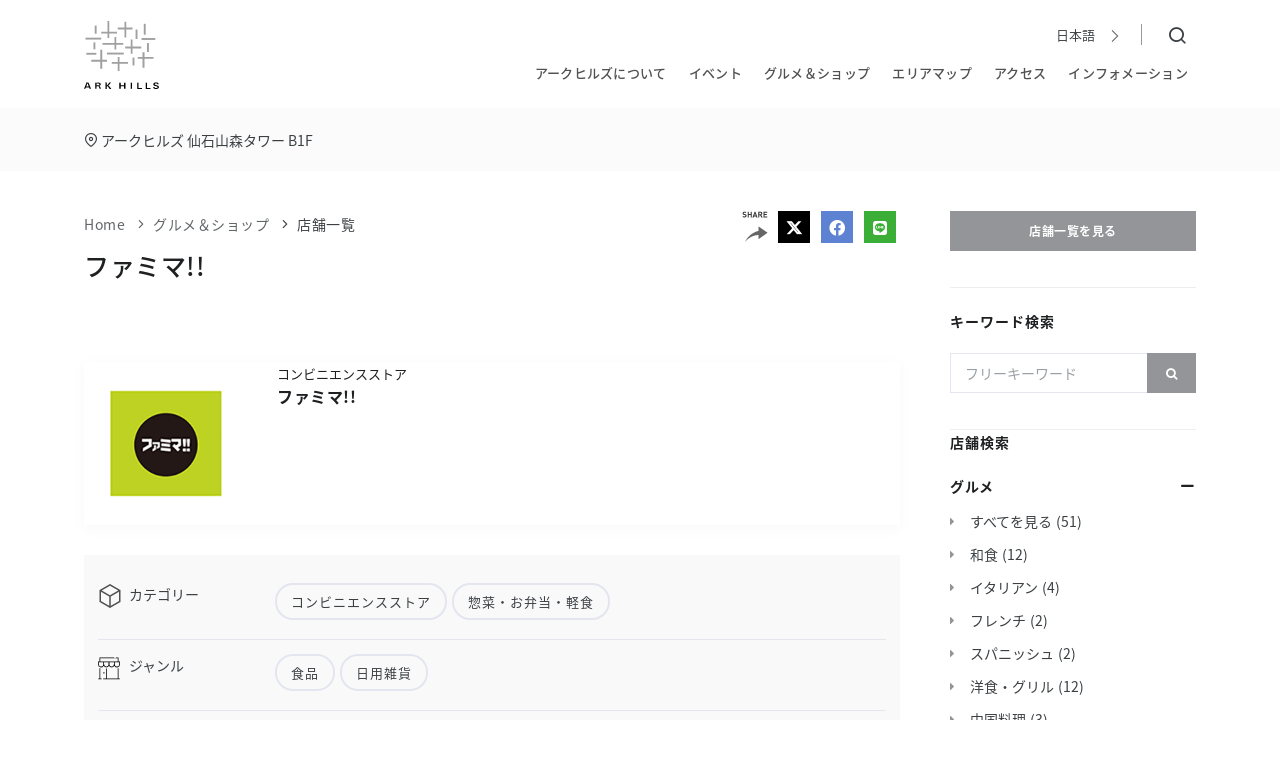

--- FILE ---
content_type: text/html
request_url: https://www.arkhills.com/gourmet_shops/0047.html
body_size: 87038
content:
<!DOCTYPE html>
<html lang="ja">
  <head>
    <meta name="viewport" content="width=device-width, initial-scale=1">
	<meta http-equiv="content-type" content="text/html; charset=utf-8" />
    <meta http-equiv="X-UA-Compatible" content="IE=edge">
    <meta name="description" content="">
	<meta name="author" content="Mori Building Co., Ltd." />
    <meta property="og:type" content="website">
    <meta property="og:site_name" content="アークヒルズ - Ark Hills" />
    <meta property="og:title" content="ファミマ!! | アークヒルズ - Ark Hills" />
    <meta property="og:url" content="https://www.arkhills.com/gourmet_shops/0047.html" />
    <meta property="og:image" content="https://www.arkhills.com" />
    <meta property="og:description" content="" /> 
	<!-- Document title -->
    <title>ファミマ!! | アークヒルズ - Ark Hills</title>
    <link rel="icon" type="image/png" href="/assets/images/favicon.png">
    <link rel="apple-touch-icon" href="/assets/images/apple-touch-icon.png">
    <link rel="icon" type="image/png" href="/assets/images/android-chrome-192x192.png">
	<!-- Stylesheets & Fonts -->
    <!-- Google Fonts -->
    <link rel="stylesheet" href="https://use.typekit.net/eqa3qkl.css">
    <!-- End Google Fonts -->
	<link href="/assets/css/plugins.css" rel="stylesheet">
    <link rel="stylesheet" href="/assets/js/colorbox/colorbox.css" />
	<link href="/assets/css/style.css?v=002" rel="stylesheet">
    <!-- Search Mars Finder CSS -->
<link href="https://ce.mf.marsflag.com/latest/css/mf-search.css" rel="stylesheet" type="text/css" media="all" charset="UTF-8">
    <link rel="stylesheet" type="text/css" href="/assets/css/marsfinder_custom.css?v=001">
	<style>
  	span.alert-box {
        background-color: #ccc9c263!important;
        font-weight: 400;
        font-size: 12px;
        padding: 5px 10px;
        border-radius: 0;
        border: 1px solid #9c8c77;
  	}
    span.alert-box .alert-guidance {
      color: #333;
  	}
		.swiper {
			width: 100%;
			height: 100%;
		}
        .search-filter-modal {
            display: block;
            position: fixed;
            left: 0;
            top: 10%;
            z-index: 4999;
            -webkit-box-flex: 1;
            -ms-flex: 1 1 auto;
            flex: 1 1 auto;
            overflow-y: scroll;
            right: 0;
            margin: 0px;
            background: #fff;
            max-width: 800px;
            padding: 20px;
            border-radius: 5px;
            height: 100%;
            padding-bottom: 100px;
        }
		.swiper-slide img {
			display: block;
			width: 100%;
			height: 100%;
			object-fit: cover;
		}
		.tag-category-container{
			margin: 20px 0;
			width: 100%;
			overflow-x: auto;
			display: flex;
		}
	</style>
    <style>
    p.shop_caption {
        display: -webkit-box;
        max-width: 100%;
        -webkit-line-clamp: 5;
        -webkit-box-orient: vertical;
        overflow: hidden;
        text-overflow: ellipsis;
    }
    .tags-wrap {
        width: 100%;
        height: 100%;
        display: block;
        margin: 0 auto;
    }
    .hide-text {
        display: none;
    }
    button.readmore {
        position: relative;
        height: 25px;
        width: 40px;
        margin: 0 auto;
        display: block;
        background-color: transparent;
        color: #666;
        border: none;
        outline: 0;
        transition: all 0.1s ease;
        -erbkit-transition: all 0.1s ease;
    }
    button.readmore::after {
        content: " ";
        position: absolute;
        width: 10px;
        height: 10px;
        border-top: solid 1px #666;
        border-right: solid 1px #666;
        transform: rotate(135deg);
        -webkit-transform: rotate(135deg);
        left: 0;
        right: 0;
        margin: 0 auto;
        top: 5px;
      /*
        transition: all 0.1s ease;
        -erbkit-transition: all 0.1s ease;
      */
    }
  /*
    button.readmore:hover::after {
        top: 10px;
    }
  */
    .on-click {
        color: transparent!important;
    }
    .on-click {
        transform: rotate(-180deg);
        -webkit-transform: rotate(-180deg);
    }
.testimonial.testimonial-single .testimonial-item {
  padding: 0;
}
.testimonial.testimonial-single .testimonial-item p {
  font-size: 1rem;
}
.testimonial.testimonial-left .testimonial-item > p, .testimonial.testimonial-left .testimonial-item > span {
  margin-left: 195px;
}
.flickity-page-dots {
    bottom: 0px;
}
.testimonial.testimonial-left .testimonial-item > img {
    margin: 20px 0 0 0;
}
        .search-filter-modal {
            display: block;
            position: fixed;
            left: 0;
            top: 10%;
            z-index: 4999;
            -webkit-box-flex: 1;
            -ms-flex: 1 1 auto;
            flex: 1 1 auto;
            overflow-y: scroll;
            right: 0;
            margin: auto 20px;
            background: #fff;
            max-width: 800px;
            padding: 20px;
            border-radius: 5px;
            height: 100%;
            padding-bottom: 100px;
        }
    @media (max-width: 991.98px) {
      button.btn:not(.btn-creative):not(.btn-slide), .btn:not(.close):not(.mfp-close):not(.btn-creative):not(.btn-slide), a.btn:not([href]):not([tabindex]):not(.btn-creative):not(.btn-slide) {
          line-height: 16px !important;
          padding: 6px 5px 0 !important;
      }
  }
  .table>:not(caption)>*>* {
    padding: 1rem 10px;
}
.table td.shops-icon {
    padding: 1rem 0;
}
.table td.title_nm {
    padding: 1rem 5px;
}
      .v-middle {
            vertical-align: middle;
      }
      .hc-br {
        	display: block;
      }
@media (max-width: 548px) {
.table td:not(.shops-icon) {
    display: block;
}
       .v-middle {
            vertical-align: top;
      }
      .hc-br {
        	display: none;
      }
}
</style>
<!-- Shutto -->
<script src="https://d.shutto-translation.com/trans.js?id=46523"></script>
<!-- Shutto -->
<!-- Google Tag Manager -->
<script>(function(w,d,s,l,i){w[l]=w[l]||[];w[l].push({'gtm.start':
new Date().getTime(),event:'gtm.js'});var f=d.getElementsByTagName(s)[0],
j=d.createElement(s),dl=l!='dataLayer'?'&l='+l:'';j.async=true;j.src=
'https://www.googletagmanager.com/gtm.js?id='+i+dl;f.parentNode.insertBefore(j,f);
})(window,document,'script','dataLayer','GTM-MFH2PW6');</script>
<!-- End Google Tag Manager -->
<script>
  __stt.on('setLangHit', function(event) {
    gtag('event','shuttotrans_set_lang', {
      'shuttotrans_lang': event.lang
    });
  });
</script>
</head>
<body class="shops-list gourmet-shop r-sidebar"    >
<!-- Google Tag Manager (noscript) -->
<noscript><iframe src="https://www.googletagmanager.com/ns.html?id=GTM-MFH2PW6"
height="0" width="0" style="display:none;visibility:hidden"></iframe></noscript>
<!-- End Google Tag Manager (noscript) -->
    <div class="body-inner">
        <!-- Header -->
        <header id="header" class="light" data-fullwidth="true">
            <div class="header-inner">
                <!-- Topbar -->
                <div class="top-extra">
                    <div class="container">
                        <div id="l-utility">
                            <ul class="l-utility__settings">
                                <li data-role="global_icon">
                                    <svg xmlns="http://www.w3.org/2000/svg"><defs></defs><symbol id="angle-down" viewBox="0 0 100 100"><path d="M50 78.13l50-50-6.25-6.25L50 65.63 6.25 21.88 0 28.13l50 50z"></path></symbol><symbol id="angle-left-l" viewBox="0 0 100 100"><path d="M76.56 96.88L29.69 50 76.56 3.13 73.44 0l-50 50 50 50 3.12-3.12z"></path></symbol><symbol id="angle-left-ul" viewBox="0 0 100 100"><path d="M73.96 100l-50-50 50-50 2.08 2.08L28.13 50l47.91 47.92-2.08 2.08z" fill="#FFF"></path></symbol><symbol id="angle-left" viewBox="0 0 100 100"><path d="M21.88 50l50 50 6.25-6.25L34.38 50 78.13 6.25 71.88 0l-50 50z"></path></symbol><symbol id="angle-right-l" viewBox="0 0 100 100"><path d="M23.44 96.88L70.31 50 23.44 3.13 26.56 0l50 50-50 50-3.12-3.12z"></path></symbol><symbol id="angle-right-ul" viewBox="0 0 100 100"><path d="M26.04 100l50-50-50-50-2.08 2.08L71.88 50 23.96 97.92l2.08 2.08z" fill="#FFF"></path></symbol><symbol id="angle-right" viewBox="0 0 100 100"><path d="M78.13 50l-50 50-6.25-6.25L65.63 50 21.88 6.25 28.13 0l50 50z"></path></symbol><symbol id="angle-up" viewBox="0 0 100 100"><path d="M50 21.88l-50 50 6.25 6.25L50 34.38l43.75 43.75 6.25-6.25-50-50z"></path></symbol><symbol id="arrow-down" viewBox="0 0 100 100"><path d="M83.08 45.58l-30 30v-63h-6.2v63l-30-30L12.5 50 50 87.5 87.5 50zM50 78.66z"></path></symbol><symbol id="arrow-up" viewBox="0 0 100 100"><path d="M16.92 54.42l30-30v63h6.25v-63l30 30L87.5 50 50 12.5 12.5 50zM50 21.34z"></path></symbol><symbol id="attention" viewBox="0 0 100 100"><path d="M50 9.38A40.63 40.63 0 1 1 9.38 50 40.67 40.67 0 0 1 50 9.38m0-6.25A46.88 46.88 0 1 0 96.88 50 46.87 46.87 0 0 0 50 3.13z"></path><path d="M46.88 71.88h6.25v6.25h-6.25zM46.87 21.87h6.25v37.5h-6.25z"></path></symbol><symbol id="bill" viewBox="0 0 100 100"><path d="M30.94 87.5L0 56.56 44.06 12.5 75 43.44zM8.84 56.56l22.1 22.1 35.22-35.22-22.1-22.1z"></path><path d="M69.07 12.5l-4.42 4.42 26.51 26.52-39.64 39.64 4.42 4.42L100 43.44 69.07 12.5z"></path></symbol><symbol id="building-design" viewBox="0 0 100 100"><path d="M0 12.5v75h100v-75H0zm93.75 68.75H6.25v-62.5h87.5v62.5z"></path><path d="M25 68.75h6.25V62.5h37.5v6.25H75V62.5h6.25v-6.25H75v-12.5h6.25V37.5H75v-6.25h-6.25v6.25h-37.5v-6.25H25v6.25h-6.25v6.25H25v12.5h-6.25v6.25H25v6.25zm6.25-25h37.5v12.5h-37.5v-12.5z"></path></symbol><symbol id="calendar" viewBox="0 0 100 100"><path d="M0 12.5v75h100v-75H0zm6.25 25h25v18.75h-25V37.5zM62.5 56.25h-25V37.5h25v18.75zm-56.25 25V62.5h25v18.75h-25zm31.25 0V62.5h25v18.75h-25zm56.25 0h-25V62.5h25v18.75zm0-25h-25V37.5h25v18.75zm0-25H6.25v-12.5h87.5v12.5z"></path></symbol><symbol id="card" viewBox="0 0 100 100"><path d="M87.5 18.75A6.26 6.26 0 0 1 93.75 25v50a6.26 6.26 0 0 1-6.25 6.25h-75A6.26 6.26 0 0 1 6.25 75V25a6.26 6.26 0 0 1 6.25-6.25h75m0-6.25h-75A12.54 12.54 0 0 0 0 25v50a12.54 12.54 0 0 0 12.5 12.5h75A12.54 12.54 0 0 0 100 75V25a12.54 12.54 0 0 0-12.5-12.5z"></path><path d="M84.38 37.27a99.25 99.25 0 0 0-34.38-6 99.26 99.26 0 0 0-34.37 6V44A92.76 92.76 0 0 1 50 37.5 92.76 92.76 0 0 1 84.38 44v-6.73z"></path></symbol><symbol id="category" viewBox="0 0 100 100"><path d="M50 0L6.25 25.24v49.52L50 100l43.75-25.24V25.24zm34.37 27L50 46.88 15.63 27 50 7.21zM12.5 32.46l34.38 19.83V91L12.5 71.15V32.46zM53.13 91V52.29L87.5 32.46v38.69z"></path></symbol><symbol id="child-seat" viewBox="0 0 100 100"><path d="M26.67 36.67V3.33h-3.34v50l-10 43.33h3.42l10-43.33h46.5l10 43.33h3.42l-10-43.33h10V36.67h-60zM83.33 50H26.67V40h56.66v10z"></path><path d="M64.9 17.16l2.19 9.51h3.42l-2.36-10.26A13.21 13.21 0 0 0 55.9 6.67H40V10h15.9a10 10 0 0 1 9 7.16z"></path></symbol><symbol id="clock" viewBox="0 0 100 100"><path d="M50 9.38A40.63 40.63 0 1 1 9.38 50 40.67 40.67 0 0 1 50 9.38m0-6.25A46.88 46.88 0 1 0 96.88 50 46.87 46.87 0 0 0 50 3.13z"></path><path d="M72.8 66.77L46.88 51.8V21.87h6.25V48.2l22.79 13.15-3.12 5.42z"></path></symbol><symbol id="close-2" viewBox="0 0 100 100"><path d="M90 17.07L82.93 10 50 42.93 17.07 10 10 17.07 42.93 50 10 82.93 17.07 90 50 57.07 82.93 90 90 82.93 57.07 50 90 17.07z" fill="#FFF"></path></symbol><symbol id="close" viewBox="0 0 100 100"><path d="M83.15 78.73L54.42 50l28.73-28.73-4.42-4.42L50 45.58 21.27 16.85l-4.42 4.42L45.58 50 16.85 78.73l4.42 4.42L50 54.42l28.73 28.73 4.42-4.42z"></path></symbol><symbol id="completion" viewBox="0 0 100 100"><path d="M100 46.88H65.31a15.63 15.63 0 0 0-30.62 0H0v6.25h34.69a15.63 15.63 0 0 0 30.62 0H100v-6.25zm-50 12.5A9.37 9.37 0 1 1 59.38 50 9.39 9.39 0 0 1 50 59.38z"></path></symbol><symbol id="construction" viewBox="0 0 100 100"><path d="M25 62.5h50v6.25H25z"></path><path d="M87.5 66.16v-9.91a37.49 37.49 0 0 0-18.75-32.43V12.5h-37.5v11.32A37.49 37.49 0 0 0 12.5 56.25v9.91l-6.25 6.25V87.5h87.5V72.41zm0 15.09h-75V75l6.25-6.25v-12.5a31.1 31.1 0 0 1 12.5-24.86V50h6.25V18.75h25V50h6.25V31.39a31.1 31.1 0 0 1 12.5 24.86v12.5L87.5 75v6.25z"></path></symbol><symbol id="credit-card" viewBox="0 0 100 100"><path d="M87.5 18.75A6.26 6.26 0 0 1 93.75 25v50a6.26 6.26 0 0 1-6.25 6.25h-75A6.26 6.26 0 0 1 6.25 75V25a6.26 6.26 0 0 1 6.25-6.25h75m0-6.25h-75A12.54 12.54 0 0 0 0 25v50a12.54 12.54 0 0 0 12.5 12.5h75A12.54 12.54 0 0 0 100 75V25a12.54 12.54 0 0 0-12.5-12.5z"></path></symbol><symbol id="discount" viewBox="0 0 100 100"><path d="M87.5 12.5h-75A12.54 12.54 0 0 0 0 25v50a12.54 12.54 0 0 0 12.5 12.5h75A12.54 12.54 0 0 0 100 75V25a12.54 12.54 0 0 0-12.5-12.5zM93.75 75a6.26 6.26 0 0 1-6.25 6.25h-75A6.26 6.26 0 0 1 6.25 75V25a6.26 6.26 0 0 1 6.25-6.25h75A6.26 6.26 0 0 1 93.75 25v50z"></path><path d="M18.75 68.75h62.5v-37.5h-62.5v37.5zM25 37.5h50v25H25v-25z"></path></symbol><symbol id="early-morning" viewBox="0 0 100 100"><path d="M0 83.33h99.97v3.33H0zM48.35 13.33h3.33v17.86h-3.33zM.03 61.67h17.85V65H.03zM82.15 61.67H100V65H82.15zM13.493 29.156l2.355-2.354 12.62 12.624-2.356 2.354zM71.56 39.433l12.624-12.62 2.354 2.356-12.624 12.62zM30 63.33a20 20 0 1 1 37.28 10h3.76a23.33 23.33 0 1 0-42.1 0h3.76a19.86 19.86 0 0 1-2.7-10z"></path></symbol><symbol id="elevator" viewBox="0 0 100 100"><path d="M6.25 37.5V100h87.5V37.5H6.25zM87.5 93.75H68.75v-25H62.5v25h-25v-25h-6.25v25H12.5v-50h75v50z"></path><path d="M74.13 55.75h-9.38V37H58.5v18.75h-9.37l12.5 12.5 12.5-12.5zM31.25 56.25h6.25v6.25h-6.25zM58.5 93.25h6.25v6.25H58.5zM31.25 31.25h6.25V12.5h9.38L34.38 0l-12.5 12.5h9.37v18.75z"></path></symbol><symbol id="external-link" viewBox="0 0 100 100"><path d="M56.25 12.5v6.25h20.58L41.54 54.04l4.42 4.42 35.29-35.29v20.58h6.25V12.5H56.25z" fill="#999"></path><path d="M68.75 81.25h-50v-50H37.5V25h-25v62.5H75v-25h-6.25v18.75z" fill="#999"></path></symbol><symbol id="facebook" viewBox="0 0 100 100"><path d="M94.48 0h-89A5.52 5.52 0 0 0 0 5.52v89A5.52 5.52 0 0 0 5.52 100h47.89V61.27h-13V46.18h13V35.05c0-12.92 7.89-20 19.41-20a107.16 107.16 0 0 1 11.65.59V29.2h-8c-6.27 0-7.48 3-7.48 7.35v9.64h14.95L82 61.27H69V100h25.48a5.52 5.52 0 0 0 5.52-5.52v-89A5.52 5.52 0 0 0 94.48 0"></path></symbol><symbol id="facility" viewBox="0 0 100 100"><circle cx="50" cy="50" r="9.38"></circle><path d="M84.56 35.53a34 34 0 0 0-4.75-8.23l2.91-12.54L64.16 4l-9.41 8.79a37.38 37.38 0 0 0-9.53 0L35.84 4 17.28 14.76l2.9 12.5a37.38 37.38 0 0 0-4.73 8.27L3.13 39.29v21.42l12.31 3.75a34 34 0 0 0 4.75 8.23l-2.91 12.55L35.84 96l9.41-8.79a37.39 37.39 0 0 0 9.53 0L64.16 96l18.56-10.76-2.9-12.5a37.39 37.39 0 0 0 4.73-8.27l12.32-3.76V39.29zm6.06 20.55l-7.89 2.41-2.81.86-1.13 2.71A31.2 31.2 0 0 1 74.85 69l-1.78 2.34.66 2.86 1.85 8L65 88.22l-6-5.6-2.15-2L54 81a31.2 31.2 0 0 1-7.94 0l-2.92-.37-2.15 2-6 5.63-10.57-6.12 1.86-8 .66-2.86-1.77-2.34a27.8 27.8 0 0 1-4-6.87l-1.14-2.7-2.81-.86-7.88-2.4v-12.2l7.89-2.41 2.81-.86 1.13-2.71A31.23 31.23 0 0 1 25.15 31l1.78-2.34-.66-2.86-1.85-8L35 11.78l6 5.6 2.15 2L46 19a31.22 31.22 0 0 1 7.94 0l2.92.37 2.15-2 6-5.63 10.54 6.09-1.86 8-.66 2.86 1.77 2.34a27.8 27.8 0 0 1 4 6.87l1.14 2.7 2.81.86 7.88 2.4v12.23z"></path></symbol><symbol id="file" viewBox="0 0 100 100"><path d="M57.54 12.5H18.75v75h62.5V36.21zM56.25 20l17.46 17.5H56.25V20zM25 81.25v-62.5h25v25h25v37.5H25z" fill="#ccc"></path></symbol><symbol id="floor-area" viewBox="0 0 100 100"><path d="M93.75 78.13L78.13 62.5V75H25V21.88h12.5L21.88 6.25 6.25 21.88h12.5V75H6.25v6.25h12.5v12.5H25v-12.5h53.13v12.5l15.62-15.62z"></path></symbol><symbol id="goods" viewBox="0 0 100 100"><path d="M68.75 25V12.5A12.5 12.5 0 0 0 56.25 0h-12.5a12.5 12.5 0 0 0-12.5 12.5V25H12.5v75h75V25H68.75zM37.5 12.5a6.26 6.26 0 0 1 6.25-6.25h12.5a6.26 6.26 0 0 1 6.25 6.25V25h-25V12.5zm43.75 81.25h-62.5V75h62.5v18.75zm0-25h-62.5v-37.5h62.5v37.5z"></path></symbol><symbol id="google-plus" viewBox="0 0 100 100"><path d="M93.87 0H6.13A6.15 6.15 0 0 0 0 6.13v87.74A6.15 6.15 0 0 0 6.13 100h87.74a6.15 6.15 0 0 0 6.13-6.13V6.13A6.15 6.15 0 0 0 93.87 0M40 67.5a17.5 17.5 0 0 1 0-35 16.78 16.78 0 0 1 11.73 4.58L47 41.65A9.85 9.85 0 0 0 40 39a11.05 11.05 0 0 0 0 22.1c6.93 0 9.53-5 9.93-7.55H40v-6h16.53a16.11 16.11 0 0 1 .27 2.9c0 10-6.7 17.1-16.8 17.1m37.5-15h-5v5h-5v-5h-5v-5h5v-5h5v5h5v5z"></path></symbol><symbol id="info" viewBox="0 0 100 100"><g id="info"><path d="M55.04 72.07V44.35H39.92v2.52h5.04v25.2h-5.04v2.52h20.16v-2.52h-5.04z"></path><circle cx="50" cy="30.49" r="6.3"></circle></g><path d="M50 8.76A40.62 40.62 0 1 1 9.38 49.39 40.67 40.67 0 0 1 50 8.76m0-6.25a46.87 46.87 0 1 0 46.88 46.88A46.88 46.88 0 0 0 50 2.51z"></path></symbol><symbol id="instagram" viewBox="0 0 30 30"><g><circle cx="15.01" cy="15" r="2.45"></circle><path d="M20.74 10.67a2.43 2.43 0 0 0-1.39-1.39A4.07 4.07 0 0 0 18 9h-6a4.07 4.07 0 0 0-1.36.25 2.43 2.43 0 0 0-1.39 1.39A4.07 4.07 0 0 0 9 12v6a4.07 4.07 0 0 0 .25 1.36 2.43 2.43 0 0 0 1.39 1.39A4.06 4.06 0 0 0 12 21h6a4.06 4.06 0 0 0 1.36-.25 2.43 2.43 0 0 0 1.39-1.39A4.07 4.07 0 0 0 21 18v-3-3a4.07 4.07 0 0 0-.26-1.33zM15 18.77A3.77 3.77 0 1 1 18.79 15 3.77 3.77 0 0 1 15 18.77zM18.94 12a.88.88 0 1 1 .88-.88.88.88 0 0 1-.88.88z"></path><path d="M28.16 0H1.84A1.84 1.84 0 0 0 0 1.84v26.32A1.84 1.84 0 0 0 1.84 30h26.32A1.85 1.85 0 0 0 30 28.16V1.84A1.85 1.85 0 0 0 28.16 0zm-5.84 18a5.39 5.39 0 0 1-.32 1.81A3.76 3.76 0 0 1 19.83 22a5.39 5.39 0 0 1-1.78.34h-6A5.39 5.39 0 0 1 10.2 22 3.76 3.76 0 0 1 8 19.81 5.39 5.39 0 0 1 7.71 18v-3-3A5.39 5.39 0 0 1 8 10.19 3.76 3.76 0 0 1 10.2 8a5.4 5.4 0 0 1 1.8-.31h6a5.4 5.4 0 0 1 1.83.31A3.76 3.76 0 0 1 22 10.19a5.39 5.39 0 0 1 .32 1.81v3c0 2 .03 2.25 0 3z"></path></g></symbol><symbol id="kids" viewBox="0 0 100 100"><path d="M90 76.67V70a10 10 0 0 0-10-10h-6.67v3.33H80A6.67 6.67 0 0 1 86.67 70v6.67h-20A26.67 26.67 0 0 0 40 50h-3.33A26.67 26.67 0 0 0 10 76.67H3.33V80h93.34v-3.33H90zm-76.67 0a23.36 23.36 0 0 1 23.34-23.34H40a23.36 23.36 0 0 1 23.33 23.34h-50zM20 90h60v3.33H20zM40 26.67h26.67v-20h-30v36.66H40V26.67zM40 10h23.33v13.33H40V10z"></path></symbol><symbol id="late-night" viewBox="0 0 100 100"><path d="M35.69 30.09l9.67-9.43L32 18.71 26 6.6l-6 12.11-13.33 1.95 9.67 9.43-2.28 13.31 12-6.29L38 43.4zM26 33.35l-7.53 4 1.44-8.39L13.83 23l8.42-1.22L26 14.13l3.77 7.63L38.2 23l-6.09 5.94 1.44 8.39zM93.33 60.46L74 57.64l-8.69-17.55-8.66 17.55-19.37 2.82 14 13.66L48 93.4l17.31-9.1 17.32 9.1-3.31-19.28zm-28 20.07l-12.92 6.78L54.88 73 44.45 62.78l14.42-2.09 6.45-13.06 6.45 13.06 14.42 2.09L75.74 73l2.46 14.31z"></path></symbol><symbol id="line" viewBox="0 0 100 100"><g><path d="M41.27 37a1.91 1.91 0 0 0-1.91 1.91v14.47a1.91 1.91 0 1 0 3.82 0V38.91A1.91 1.91 0 0 0 41.27 37zM58.69 37a1.91 1.91 0 0 0-1.91 1.91v8.95l-7.42-10.1a1.91 1.91 0 0 0-1.53-.76 1.88 1.88 0 0 0-.6.1 1.91 1.91 0 0 0-1.31 1.81v14.47a1.91 1.91 0 0 0 3.82 0v-8.95l7.41 10.1a1.93 1.93 0 0 0 1.53.76 1.91 1.91 0 0 0 1.91-1.91V38.91a1.91 1.91 0 0 0-1.9-1.91zM35.7 51.47h-5.33V38.91a1.91 1.91 0 1 0-3.82 0v14.47a1.91 1.91 0 0 0 1.91 1.91h7.24a1.91 1.91 0 1 0 0-3.82zM72.3 40.82a1.91 1.91 0 1 0 0-3.82h-7.23a1.91 1.91 0 0 0-1.91 1.91v14.46a1.91 1.91 0 0 0 1.91 1.91h7.23a1.91 1.91 0 1 0 0-3.82H67v-3.41h5.3a1.91 1.91 0 1 0 0-3.82H67v-3.41h5.3z"></path><path data-name="line" d="M93.87 0H6.13A6.15 6.15 0 0 0 0 6.13v87.74A6.15 6.15 0 0 0 6.13 100h87.74a6.15 6.15 0 0 0 6.13-6.13V6.13A6.15 6.15 0 0 0 93.87 0zM78.55 63.77C70.92 72.57 53.84 83.28 50 84.91s-3.31-1-3.15-2c.09-.55.52-3.12.52-3.12a7.48 7.48 0 0 0-.12-3.29c-.41-1-2-1.54-3.21-1.79-17.55-2.28-30.5-14.51-30.5-29.12C13.54 29.3 29.87 16 50 16s36.36 13.3 36.36 29.59c0 6.52-2.53 12.41-7.81 18.18z"></path></g></symbol><symbol id="list" viewBox="0 0 100 100"><path d="M6.25 46.88h6.25v6.25H6.25zM25 46.87h68.75v6.25H25zM6.25 18.75h6.25V25H6.25zM25 18.75h68.75V25H25zM6.25 75h6.25v6.25H6.25zM25 75h68.75v6.25H25z"></path></symbol><symbol id="logo-mori" viewBox="0 0 90 50.8"><g fill="#333"><path d="M20.43 2h13.05c.72 0 1.79.05 1.79.05 2.71.13 5.52.1 6.09 1.6h.13V3c0-2-2.79-2.93-6.09-2.93 0 0-2.64-.07-1.92-.07H8c.73 0-1.91.07-1.91.07C2.6.17 0 2.15 0 4.07v1.7h.13c.38-3 3.38-3.57 6.09-3.7C6.22 2.08 7.29 2 8 2h12.43z"></path><path d="M20.43 6.14h13.05c.72 0 1.79.05 1.79.05 2.71.13 5.52.1 6.09 1.6h.13V7.1c0-2-2.79-2.93-6.09-2.93 0 0-2.64-.07-1.92-.07H8c.72 0-1.92.07-1.92.07C2.6 4.28 0 6.26 0 8.18v1.7h.13c.38-3 3.38-3.57 6.09-3.7 0 0 1.07-.05 1.79-.05h12.42zM69.57 2H56.51c-.72 0-1.79.05-1.79.05-2.71.13-5.52.1-6.09 1.6h-.13V3c0-2 2.79-2.93 6.09-2.93 0 0 2.64-.07 1.92-.07H82c-.73 0 1.9.07 1.9.07 3.49.1 6.09 2.09 6.09 4v1.7h-.13c-.38-3-3.39-3.57-6.09-3.7C83.77 2.08 82.7 2 82 2H69.57z"></path><path d="M69.57 6.14H56.51c-.72 0-1.79.05-1.79.05-2.71.13-5.52.1-6.09 1.6h-.13V7.1c0-2 2.79-2.93 6.09-2.93 0 0 2.64-.07 1.92-.07H82c-.72 0 1.92.07 1.92.07C87.39 4.28 90 6.26 90 8.18v1.7h-.13c-.38-3-3.39-3.57-6.09-3.7 0 0-1.07-.05-1.79-.05H69.57zM8 10.28h12.43v-2H8c.72 0-1.92.07-1.92.07C2.6 8.42 0 10.41 0 12.32V14h.13c.38-3 3.38-3.57 6.09-3.7 0 0 1.07-.05 1.79-.05"></path><path d="M8 14.35h12.43v-2H8c.72 0-1.92.07-1.92.07-3.49.1-6.09 2.09-6.09 4v1.7h.13c.38-3 3.38-3.57 6.09-3.7 0 0 1.07-.05 1.79-.05"></path><path d="M8 18.48h12.43v-2H8c.72 0-1.92.07-1.92.07C2.6 16.62 0 18.6 0 20.52v1.7h.13c.38-3 3.38-3.57 6.09-3.71 0 0 1.07-.05 1.79-.05"></path><path d="M8 22.61h12.43v-2H8c.72 0-1.92.07-1.92.07-3.49.1-6.09 2.09-6.09 4v1.7h.13c.38-3 3.38-3.57 6.09-3.7 0 0 1.07-.05 1.79-.05"></path><path d="M8 26.7h12.43v-2H8c.72 0-1.92.07-1.92.07-3.49.1-6.09 2.09-6.09 4v1.7h.13c.38-3 3.38-3.57 6.09-3.71 0 0 1.07-.05 1.79-.05M82 10.28H69.58v-2H82c-.72 0 1.92.07 1.92.07 3.49.1 6.09 2.09 6.09 4V14h-.13c-.38-3-3.38-3.57-6.09-3.7 0 0-1.07-.05-1.79-.05"></path><path d="M82 14.35H69.58v-2H82c-.72 0 1.92.07 1.92.07 3.49.1 6.09 2.09 6.09 4v1.7h-.13c-.38-3-3.38-3.57-6.09-3.7 0 0-1.07-.05-1.79-.05"></path><path d="M82 18.48H69.58v-2H82c-.72 0 1.92.07 1.92.07 3.49.1 6.09 2.09 6.09 4v1.7h-.13c-.38-3-3.38-3.57-6.09-3.71 0 0-1.07-.05-1.79-.05"></path><path d="M82 22.61H69.58v-2H82c-.72 0 1.92.07 1.92.07 3.49.1 6.09 2.09 6.09 4v1.7h-.13c-.38-3-3.38-3.57-6.09-3.7 0 0-1.07-.05-1.79-.05"></path><path d="M82 26.7H69.58v-2H82c-.72 0 1.92.07 1.92.07 3.49.1 6.09 2.09 6.09 4v1.7h-.13c-.38-3-3.38-3.57-6.09-3.71 0 0-1.07-.05-1.79-.05M45 10.29h3.12c.72 0 1.59 0 2.64.08 1.27.08 5.18-.2 6.28 2.35h.13v-1.66c-.43-2.19-4.91-2.62-6.08-2.67-.59 0-1.81-.11-2.91-.11L45 8.26h-3.17c-1.1 0-2.33.09-2.92.11-1.17.05-5.65.48-6.08 2.67v1.63h.13c1.1-2.55 5-2.27 6.28-2.35 1-.06 1.92-.08 2.64-.08H45"></path><path d="M45 14.38h3.12c.72 0 1.59 0 2.64.08 1.27.08 5.18-.2 6.28 2.35h.13v-1.66c-.43-2.19-4.91-2.62-6.08-2.67-.59 0-1.81-.11-2.91-.11h-6.33c-1.1 0-2.33.09-2.92.11-1.17.05-5.65.48-6.08 2.67v1.62h.13c1.1-2.55 5-2.27 6.28-2.35 1-.06 1.92-.08 2.64-.08h3.12"></path><path d="M45 18.52h3.12c.72 0 1.59 0 2.64.08 1.27.08 5.18-.2 6.28 2.35h.13v-1.66c-.43-2.19-4.91-2.62-6.08-2.67-.59 0-1.81-.12-2.91-.12h-6.33c-1.1 0-2.33.09-2.92.12-1.17.05-5.65.48-6.08 2.67v1.63h.13c1.1-2.55 5-2.27 6.28-2.35 1-.06 1.92-.08 2.64-.08h3.12"></path><path d="M45 22.64h3.12c.72 0 1.59 0 2.64.08 1.24.05 5.16-.23 6.24 2.28h.13v-1.59c-.43-2.19-4.91-2.62-6.08-2.67-.59 0-1.81-.11-2.91-.11h-6.33c-1.1 0-2.33.09-2.92.11-1.17.05-5.65.48-6.08 2.67V25h.13c1.1-2.55 5-2.27 6.28-2.35 1-.06 1.92-.08 2.64-.08h3.12"></path><path d="M45 26.74h3.12c.72 0 1.59 0 2.64.08 1.27.08 5.18-.2 6.28 2.35h.13v-1.66c-.43-2.19-4.91-2.62-6.08-2.67-.59 0-1.81-.11-2.91-.11h-6.33c-1.1 0-2.33.09-2.92.11-1.17.05-5.65.48-6.08 2.67v1.62h.13c1.1-2.55 5-2.27 6.28-2.35 1-.06 1.92-.08 2.64-.08h3.12M8.62 41.91l.28.2-2.02 5.91-2.41-6.81H.31v.62l.28.3v8.46h2.19v-7.71h.08l2.8 7.71h2.21l2.81-7.71h.08v7.71h2.32v-9.38H8.62v.7zM34.87 41a5 5 0 0 0-3.77 1.3 5.11 5.11 0 0 0-1.31 3.67c0 3.09 1.8 4.87 4.94 4.87s5-1.85 5-4.94-1.82-4.9-4.86-4.9m-.09 1.73c2.1 0 2.54 1.72 2.54 3.16 0 2.15-.86 3.19-2.62 3.19s-2.5-1.07-2.5-3.17c0-1.45.45-3.18 2.57-3.18M65.38 47l-.74-.46-.23-.62c1.4-.38 2.06-1.11 2.06-2.27a2.25 2.25 0 0 0-1.64-2.14 5.93 5.93 0 0 0-2.37-.32h-5.07v.62l.29.29v8.46h2.38v-3.81h3l1.37 3.84h2.4l-1.13-3.18a.84.84 0 0 0-.33-.4m-5.32-4.13h2.12c1.71 0 1.94.57 1.94 1.12s-.35 1.13-2.11 1.13h-2v-2.25zM89.03 49.67v-8.46h-2.68v.62l.28.3v7.54l-.28.23v.69h2.98v-.69l-.3-.23z"></path></g></symbol><symbol id="lunch" viewBox="0 0 100 100"><path d="M50 30a20 20 0 1 1-20 20 20 20 0 0 1 20-20m0-3.33A23.33 23.33 0 1 0 73.33 50 23.33 23.33 0 0 0 50 26.67zM48.33 0h3.33v17.86h-3.33zM48.33 82.14h3.33V100h-3.33zM0 48.33h17.86v3.33H0zM82.14 48.33H100v3.33H82.14zM13.467 15.826l2.354-2.354L28.451 26.1l-2.355 2.354zM71.544 73.906l2.355-2.354L86.528 84.18l-2.355 2.354zM13.465 84.172l12.63-12.629 2.354 2.355L15.82 86.527zM71.545 26.095l12.63-12.63 2.354 2.356L73.9 28.449z"></path></symbol><symbol id="map-marker" viewBox="0 0 100 100"><path d="M87.5 37.5A37.5 37.5 0 1 0 20 60l30 40 30-40a37.28 37.28 0 0 0 7.5-22.5zM50 89.58L25 56.22a31 31 0 0 1-6.25-18.72 31.25 31.25 0 0 1 62.5 0A31 31 0 0 1 75 56.22z"></path><circle cx="50" cy="37.5" r="9.38"></circle></symbol><symbol id="map-marker_reversed" viewBox="0 0 16 16" fill="#e5032d"><path d="M14 6A6 6 0 1 0 3.21 9.6L8 16l4.8-6.4A6 6 0 0 0 14 6zM8 7.51A1.5 1.5 0 1 1 9.5 6 1.5 1.5 0 0 1 8 7.51z"></path></symbol><symbol id="menu" viewBox="0 0 100 100"><path d="M0 12.5h100v10H0zM0 45h100v10H0zM0 77.5h100v10H0z"></path></symbol><symbol id="parking" viewBox="0 0 100 100"><path d="M93.75 37.5h-7.5l-5-25h-62.5l-5 25h-7.5V75h6.25v12.5h6.25V75h62.5v12.5h6.25V75h6.25V37.5zM23.87 18.75h52.26l3.75 18.75H20.12zm63.63 50h-75v-25h75v25z"></path></symbol><symbol id="payment" viewBox="0 0 100 100"><path d="M18.75 12.5A6.26 6.26 0 0 1 25 6.25h50a6.26 6.26 0 0 1 6.25 6.25v75A6.26 6.26 0 0 1 75 93.75H25a6.26 6.26 0 0 1-6.25-6.25v-75m-6.25 0v75A12.54 12.54 0 0 0 25 100h50a12.54 12.54 0 0 0 12.5-12.5v-75A12.54 12.54 0 0 0 75 0H25a12.54 12.54 0 0 0-12.5 12.5z"></path><path d="M81.25 68.7V75A6.26 6.26 0 0 1 75 81.25H25A6.26 6.26 0 0 1 18.75 75v-6.3H12.5V75A12.54 12.54 0 0 0 25 87.5h50A12.54 12.54 0 0 0 87.5 75v-6.3z"></path><path transform="rotate(-45 43.25 32.495)" d="M40.12 20.7h6.25v23.6h-6.25z"></path><path transform="rotate(-45 56.753 32.502)" d="M44.95 29.37h23.6v6.25h-23.6z"></path><path d="M46.88 38.54h6.25V67.9h-6.25z"></path><path d="M35.32 38.78h29.36v6.25H35.32zM35.32 50.1h29.36v6.25H35.32z"></path></symbol><symbol id="pet" viewBox="0 0 100 100"><path d="M93.33 60A13.35 13.35 0 0 1 80 73.33v3.33A16.67 16.67 0 0 0 96.67 60h-3.34zM46.67 3.33h-3.34V10h-40v20l20 6.67v26.66l-20 33.34h3.89l19.45-32.41v-30l-20-6.66V13.33h36.66v20.9l23.34 40v19.1H25.89l16-26.66H38l-18 30h50V73.33l-23.33-40v-30z"></path></symbol><symbol id="phone" viewBox="0 0 100 100"><path d="M96.94 29.58a18.63 18.63 0 0 0-5.49-13.26L78.19 3.06 51.67 29.58l8.84 8.84-22.1 22.1-8.84-8.84L3.06 78.19l13.26 13.26a18.75 18.75 0 0 0 26.52 0l48.61-48.61a18.63 18.63 0 0 0 5.49-13.26zM38.41 87a12.8 12.8 0 0 1-17.68 0l-8.83-8.81 17.68-17.68 8.84 8.84 30.93-30.94-8.84-8.84L78.19 11.9 87 20.74a12.5 12.5 0 0 1 0 17.68z"></path></symbol><symbol id="plus" viewBox="0 0 100 100"><path d="M93.75 46.88H53.13V6.25h-6.25v40.63H6.25v6.25h40.63v40.62h6.25V53.13h40.62v-6.25z"></path></symbol><symbol id="private-room" viewBox="0 0 100 100"><path d="M60 96.67l-43.33-20V3.33h66.66V80H70v-3.33h10v-70H20v67.87l36.67 16.89V25.46l-19.43-8.92 1.41-3.02L60 23.33v73.34z"></path><path d="M46.67 46.67H50v20h-3.33z"></path></symbol><symbol id="search" viewBox="0 0 100 100"><path d="M100 92.93L71.57 64.5a40.1 40.1 0 1 0-7.07 7.07L92.93 100zM10 40a30 30 0 1 1 30 30 30 30 0 0 1-30-30"></path></symbol><symbol id="seat" viewBox="0 0 100 100"><path d="M75.54 43.8v-.05h-38V12.5A12.5 12.5 0 0 0 25 0H12.5v100h6.25V68.75h62.5V100h6.25V56.25A12.47 12.47 0 0 0 75.54 43.8zM18.75 62.5V6.25H25a6.26 6.26 0 0 1 6.25 6.25V50h44.02a6.22 6.22 0 0 1 6 6.2v6.3H18.75z"></path></symbol><symbol id="share" viewBox="0 0 100 100"><path d="M23.2,4.1,21,6.3A4.88,4.88,0,0,0,17.4,5c-1.9,0-2.8,1-2.8,2.2a2.11,2.11,0,0,0,.5,1.3,3.29,3.29,0,0,0,1.6.7l2.1.4A5.78,5.78,0,0,1,22.2,11a4.89,4.89,0,0,1,1.4,3.8c0,3.4-2.9,5.4-6.6,5.4-2.7,0-4.8-.6-6.5-2.4l2.2-2.2A5.63,5.63,0,0,0,17,17c2.1,0,3.2-.8,3.2-2.2a2.69,2.69,0,0,0-.5-1.5,2.45,2.45,0,0,0-1.6-.6L16,12.4a5.32,5.32,0,0,1-3.4-1.5,4.52,4.52,0,0,1-1.3-3.5c0-3.2,2.4-5.4,6.2-5.4A7.52,7.52,0,0,1,23.2,4.1Z" fill="#333"></path><path d="M40,20H36.5V12.5H30.4V20H27V2.2h3.5V9.5h6.1V2.2H40Z" fill="#333"></path><path d="M57.8,20H54.2l-1-3.1H46.9L45.8,20H42.2L48.7,2.2h2.7Zm-10-6.1h4.4L50,7.4Z" fill="#333"></path><path d="M67,2.2c3.7,0,5.8,2.5,5.8,5.4a4.87,4.87,0,0,1-3.2,4.7l4,7.7h-4L66,12.9H63.5V20H60V2.2ZM63.5,5.3V10h3.3a2.27,2.27,0,0,0,2.5-2.1V7.6a2.24,2.24,0,0,0-2.2-2.3H63.5Z" fill="#333"></path><path d="M88.1,5.3H79.9V9.5h7v3.1h-7v4.3h8.2V20H76.4V2.2H88.1V5.3Z" fill="#333"></path><path d="M89.4,68,60.9,48V62.2l-1.6.4c-.8.2-1.6.5-2.4.7s-1.7.6-2.6.9-1.8.7-2.7,1-1.7.8-2.6,1.2a56.07,56.07,0,0,0-5.4,2.9,47.23,47.23,0,0,0-5.2,3.5c-1.7,1.2-3.3,2.6-4.8,3.9a55.47,55.47,0,0,0-4.2,4.2,43.24,43.24,0,0,0-3.5,4.2c-1,1.4-2,2.7-2.8,4A17.39,17.39,0,0,0,22,90.9l-1,1.7-1,1.6a13.92,13.92,0,0,0-.6,1.3l-.9,1.8-.3.7.4-.6c.3-.4.7-.9,1.2-1.6a10.63,10.63,0,0,0,.9-1.1l1.1-1.2,1.3-1.4,1.5-1.5c1.1-1,2.2-2.1,3.5-3.1s2.7-2.1,4.1-3.1a41.68,41.68,0,0,1,4.7-2.8c1.7-.9,3.3-1.7,5-2.4s3.4-1.3,5.2-1.9A31.81,31.81,0,0,1,52.2,76a21.66,21.66,0,0,1,2.5-.4l2.3-.3c.7-.1,1.5-.1,2.2-.2l1.7-.1V88Z" fill="#666"></path></symbol><symbol id="site" viewBox="0 0 100 100"><path d="M81.25 21.88v71.87h-62.5V21.88h62.5m6.25-6.25h-75V100h75V15.63zm0-9.37h-75V0h75v6.25z"></path></symbol><symbol id="size" viewBox="0 0 100 100"><path d="M69.06 6.25L6.25 69.06l24.68 24.69 62.82-62.81zm-54 62.81l10.21-10.18 6.25 6.25 4.42-4.42-6.25-6.25 10.18-10.17 6.25 6.25 4.42-4.42-6.25-6.25 10.17-10.18 6.25 6.25 4.42-4.42-6.25-6.25 10.18-10.18 15.85 15.85-54 54z"></path></symbol><symbol id="smoking-area" viewBox="0 0 100 100"><path d="M5.242 92.317L92.074 5.484l2.192 2.192L7.434 94.51zM3.34 33.33h29.99v3.33H3.34zM40 33.33h3.33v3.33H40zM75 53.33A21.67 21.67 0 1 0 96.67 75 21.69 21.69 0 0 0 75 53.33zm0 40a18.32 18.32 0 0 1-14.15-30l25.8 25.8A18.25 18.25 0 0 1 75 93.33zm14-6.53L63.2 61A18.32 18.32 0 0 1 89 86.8zM20 10v6.67h16.67A3.34 3.34 0 0 1 40 20v6.67h3.33V20a6.67 6.67 0 0 0-6.67-6.67H23.33V10a6.67 6.67 0 0 0-6.67-6.67H3.33v3.34h13.34A3.34 3.34 0 0 1 20 10z"></path></symbol><symbol id="square" viewBox="0 0 100 100"><path d="M68.75 31.25v37.5h-37.5v-37.5h37.5M75 25H25v50h50V25z"></path></symbol><symbol id="station" viewBox="0 0 100 100"><path d="M25 75h3.91L14.85 93.75h7.81L36.72 75h26.56l14.06 18.75h7.81L71.09 75H75a12.54 12.54 0 0 0 12.5-12.5V18.75A12.54 12.54 0 0 0 75 6.25H25a12.54 12.54 0 0 0-12.5 12.5V62.5A12.54 12.54 0 0 0 25 75zm-6.25-56.25A6.26 6.26 0 0 1 25 12.5h50a6.26 6.26 0 0 1 6.25 6.25v25h-62.5v-25zm0 31.25h62.5v12.5A6.26 6.26 0 0 1 75 68.75H25a6.26 6.26 0 0 1-6.25-6.25V50z"></path></symbol><symbol id="store" viewBox="0 0 100 100"><path d="M0 12.5v25h6.25v50h87.5v-50H100v-25H0zm12.5 68.75V37.5h34.38v43.75H12.5zm75 0H53.13V37.5H87.5v43.75zm6.25-50H6.25v-12.5h87.5v12.5z"></path></symbol><symbol id="storey" viewBox="0 0 100 100"><path d="M56.25 6.25v25h-25v25h-25v37.5h87.5V6.25h-37.5zM12.5 87.5v-25h25v-25h25v-25h25v75h-75z"></path></symbol><symbol id="structure" viewBox="0 0 100 100"><path d="M12.5 6.25v87.5h6.25V87.5h62.5v6.25h6.25V6.25h-75zM74.26 50L18.75 77.76V50h55.51zm-48.52-6.25L81.25 16v27.75H25.74zM74.26 12.5L18.75 40.26V12.5h55.51zM25.74 81.25l55.51-27.76v27.76H25.74z"></path></symbol><symbol id="takeout" viewBox="0 0 100 100"><path d="M36.67 6.67h26.66V20h3.34V3.33H33.33V20h3.34V6.67zM13.33 30l13.34 66.67h46.66L86.67 30H13.33zm57.23 63.33H29.44l-12.11-60h65.33z"></path><path d="M25.39 41.49l21.95 25.28L32.6 84.51l2.56 2.13 14.39-17.32 15.06 17.35 2.52-2.19-39.22-45.17-2.52 2.18z"></path></symbol><symbol id="tax-free" viewBox="0 0 100 100"><path d="M50 3.13A46.88 46.88 0 1 0 96.88 50 46.87 46.87 0 0 0 50 3.13zM90.63 50a40.42 40.42 0 0 1-9.81 26.4L65.66 61.24l5.21-7.45 6.06 8.71h5.58l-9-12.82L82 37.5h-5.56l-5.57 8.08-5.6-8.08h-5.58l8.51 12.18L62.38 58l-2.06-2.1-8.06-18.4h-4.52l-1.77 4L23.6 19.18A40.57 40.57 0 0 1 90.63 50zM9.38 50a40.42 40.42 0 0 1 9.81-26.4l13.9 13.9h-15.6v4.35h7.78V62.5h4.88V41.85h7.29l5.84 5.84-6.49 14.81h5.13l1.83-4.43h9.91L76.4 80.82A40.57 40.57 0 0 1 9.38 50z"></path></symbol><symbol id="terrace" viewBox="0 0 100 100"><path d="M70 60H30v3.33h18.33v33.34h3.34V63.33H70V60zM13.21 73.33l-3.21-20H6.67L10.38 75 6.67 96.67H10l3.21-20h16.92l3.2 20h3.34l-4-23.34H13.21zM90 53.33l-3.21 20H67.33l-4 23.34h3.34l3.2-20h16.92l3.21 20h3.33L89.62 75l3.71-21.67H90zM48.33 23.33V50h3.33V23.33h45l-45-16.07V3.33h-3.33v3.93l-45 16.07h45zM22.64 20L50 10.21 77.36 20H22.64z"></path></symbol><symbol id="translation" viewBox="0 0 100 100"><path d="M82.84 53L100 100h-7l-3-8.85H70.16l-3 8.85h-7l17.11-47h5.56m-11 32.94h16.45L80.1 61.65l-8.29 24.29M48.1 14V9H26.55V0h-5v9H0v5h8.41a52.93 52.93 0 0 0 12 19.69A63.64 63.64 0 0 1 .64 44.43l1.66 4.72A67.82 67.82 0 0 0 24 37.08a67.83 67.83 0 0 0 21.8 12.07l1.66-4.72a63.66 63.66 0 0 1-19.75-10.75A52.92 52.92 0 0 0 39.69 14h8.41zM24 30.33A46.87 46.87 0 0 1 13.74 14h20.61A46.88 46.88 0 0 1 24 30.33z"></path></symbol><symbol id="twitter" viewBox="0 0 100 100"><path d="M93.87 0H6.13A6.15 6.15 0 0 0 0 6.13v87.74A6.15 6.15 0 0 0 6.13 100h87.74a6.15 6.15 0 0 0 6.13-6.13V6.13A6.15 6.15 0 0 0 93.87 0M77.22 35.62v1.79c0 18.3-13.93 39.41-39.41 39.41a39.23 39.23 0 0 1-21.18-6.22 28.46 28.46 0 0 0 3.3.19 27.81 27.81 0 0 0 17.2-5.93 13.87 13.87 0 0 1-12.94-9.62 13.91 13.91 0 0 0 6.26-.24 13.86 13.86 0 0 1-11.11-13.57v-.18A13.82 13.82 0 0 0 25.61 43a13.86 13.86 0 0 1-4.29-18.49A39.33 39.33 0 0 0 49.87 39a13.86 13.86 0 0 1 23.6-12.63 27.71 27.71 0 0 0 8.8-3.37 13.9 13.9 0 0 1-6.09 7.66 27.59 27.59 0 0 0 8-2.18 28.16 28.16 0 0 1-6.91 7.17"></path></symbol><symbol id="user" viewBox="0 0 100 100"><path d="M50 37.5A12.54 12.54 0 0 0 62.5 25V12.5a12.5 12.5 0 0 0-25 0V25A12.54 12.54 0 0 0 50 37.5zm-6.25-25a6.25 6.25 0 0 1 12.5 0V25a6.25 6.25 0 0 1-12.5 0V12.5zM86.81 68.75L84 56a16.35 16.35 0 0 0-15.21-12.2H31.25A16.35 16.35 0 0 0 16 56l-2.84 12.8L6.25 100h87.5zM75 93.75v-25h-6.25v25h-37.5v-25H25v25H14l5.56-25 2.54-11.44A10.19 10.19 0 0 1 31.25 50h37.5a10.19 10.19 0 0 1 9.11 7.31l2.54 11.44 5.56 25H75z"></path></symbol><symbol id="zoom" viewBox="0 0 100 100"><path d="M71.57 64.5a40.09 40.09 0 1 0-7.07 7.07L92.93 100l7.07-7.07zM40 70a30 30 0 1 1 30-30 30 30 0 0 1-30 30z"></path><path d="M45 25H35v10H25v10h10v10h10V45h10V35H45V25z"></path></symbol></svg>
                                </li>
                                <li data-role="tanslation_phrase" data-phrase="アークヒルズで何する？">アークヒルズで何する？</li>
                            </ul>
                            <div class="l-utility__content">
                                <ul class="l-utility__list">
                                    <li class="l-utility__list__language_lg is-pconly">
                                        <a class="utility_box_trigger" data-language-trigger=""><span class="current_language" data-stt-ignore>日本語</span><svg class="ms-3 c-icon is-after"><title>angle-right</title><use xlink:href="#angle-right"></use></svg></a>
                                        <div class="language_box_pc utility_box" data-util-extend-box="">
                                            <div id="wovn-languages" data-ready="true" data-theme="built-in" class="wovn-is-visible">
                                                <a data-value="ja" class="wovn-switch selected" style="white-space: nowrap !important;" data-stt-changelang="ja" data-stt-ignore>日本語</a>
                                                <a data-value="en" class="wovn-switch" data-stt-changelang="en" data-stt-ignore>EN</a>
                                                <a data-value="zh-CHS" class="wovn-switch" data-stt-changelang="zh-CN" data-stt-ignore>简体</a>
                                                <a data-value="zh-CHT" class="wovn-switch" data-stt-changelang="zh-TW" data-stt-ignore>繁體</a>
                                                <a data-value="ko" class="wovn-switch" style="white-space: nowrap !important;" data-stt-changelang="ko" data-stt-ignore>한국어</a>
                                            </div>
                                        </div>
                                    </li>
                                    <li class="l-utility__list__search">
                                        <div class="header-extras">
                                            <ul>
                                                <li>
                                                    <a id="btn-search" href="#"> <i class="icon-search"></i></a>
                                                </li>
                                            </ul>
                                        </div>
                                    </li>
                                    <li class="l-utility__list__hamburger is-sponly">
                                        <a href="#" data-menu-toggle="mega_sp" class="l-utility__toggle">
                                            <svg width="20" height="20" class="is-opener"><title>メニュー</title><use xlink:href="#menu"></use></svg>
                                            <svg width="20" height="20" class="is-closer"><title>閉じる</title><use xlink:href="#close"></use></svg>
                                        </a>
                                    </li>
                                </ul>
                            </div>
                        </div>
                    </div>
                </div>
                <!-- end: Topbar -->
                <div class="container">
                    <!--Logo-->
                    <div id="logo">
                        <a href="/">
                            <img src="/assets/images/logo_01.svg" class="logo-default">
                            <img src="/assets/images/logo_01.svg" class="logo-sticky">
                        </a>
                    </div>
                    <!--End: Logo-->
                    <!-- Search -->
                    <div id="search">
                    	<a id="btn-search-close" class="btn-search-close" aria-label="Close search form"><i class="icon-x"></i></a>
                        <div class="container">
                            <div class="row w-100">
                              	<div class="col-md-12 text-center mt-4">
                                  	<h4 class="font-weight-500">サイト内検索</h4>
                                </div>
                                <div class="col">
                                    <div class="mf_finder_container w-100">
                                      　　<mf-search-box submit-text="" class="mf_search_box" use-links lang="ja" sort-hidden doctype-hidden sort-text-csv="一致順, 新着順" imgsize-text-csv="なし,小,中,大" imgsize-hidden pagemax-hidden submit-text="" ajax-url="https://finder.api.mf.marsflag.com/api/v1/finder_service/documents/7f527c97/search" serp-url="/search/index.html#/"></mf-search-box>
                                    </div>
                                 </div>
                             </div>
                        </div>
                    </div>
                    <!-- end: search -->
                    <!--Header Extras-->
                    <div class="header-extras sp d-lg-none">
                        <ul>
                            <li>
                                <div class="sp-language-container">
                                    <a href="#"><svg class="c-icon"><title>angle-right</title><use xlink:href="#angle-right"></use></svg> <span class="current_language" data-stt-ignore>日本語</span></a>
                                </div>
                            </li>
                            <li>
                                <a id="btn-search-sp" href="#"> <i class="icon-search"></i></a>
                            </li>
                        </ul>
                    </div>
                    <div class="language_box_sp is-sp-closed">
                        <div class="utility_box box_height">
                            <div id="wovn-languages-sp" data-ready="true" data-theme="built-in" class="wovn-is-visible" data-stt-langbar>
                                <a data-value="ja" class="wovn-switch selected" style="white-space: nowrap !important;" data-stt-changelang="ja" data-stt-ignore>日本語</a>
                                <a data-value="en" class="wovn-switch" data-stt-changelang="en" data-stt-ignore>EN</a>
                                <a data-value="zh-CHS" class="wovn-switch" data-stt-changelang="zh-CN" data-stt-ignore>简体</a>
                                <a data-value="zh-CHT" class="wovn-switch" data-stt-changelang="zh-TW" data-stt-ignore>繁體</a>
                                <a data-value="ko" class="wovn-switch" style="white-space: nowrap !important;" data-stt-changelang="ko" data-stt-ignore>한국어</a>
                            </div>
                        </div>
                    </div>
                    <!--end: Header Extras-->
                    <!--Navigation Resposnive Trigger-->
                    <div id="mainMenu-trigger">
                        <a class="lines-button x"><span class="lines"></span></a>
                    </div>
                    <!--end: Navigation Resposnive Trigger-->
                    <!--Navigation-->
                    <div id="mainMenu">
                        <div class="container">
                            <nav>
                                <ul>
                                    <li><a href="/about/">アークヒルズについて</a></li>
                                    <li><a href="/events/">イベント</a></li>
                                    <li><a href="/gourmet_shops/">グルメ＆ショップ</a></li>
                                    <li><a href="/facilities/">エリアマップ</a></li>
                                    <li><a href="/access/">アクセス</a></li>
                                    <li><a href="/information/">インフォメーション</a></li>
                                </ul>
                            </nav>
                        </div>
                    </div>
                    <!--end: Navigation-->
                </div>
            </div>
        </header>
        <!-- end: Header -->
		<style>
           .gourmet-shop .w-70 {
          	width: 70%
          }
          .gourmet-shop .shop-info-text{
                color: #34a5de !important;
          }
        .gourmet-shop .icon-box p {
              margin: 0 0 20px 80px;
              font-size: 14px;
        }
        .gourmet-shop .accordion.accordion-flat .ac-item {
            padding-top: 0;
        }
			.gourmet-shop .testimonial .testimonial-item > img {
    			border-radius: 0;
          }
          .gourmet-shop .table td.title_nm {
              white-space: nowrap;
          }
          @media (max-width: 991.98px) {
              .gourmet-shop .testimonial.testimonial-left .testimonial-item > p, .gourmet-shop .testimonial.testimonial-left .testimonial-item > span {
                  text-align: left;
              }
              .gourmet-shop .testimonial.testimonial-left .testimonial-item > img {
                  display: inherit;
                  float: left;
                  margin: 20px auto;
                  height: 160px;
                  width: 160px;
              }
          }
          @media (max-width: 543px) {
              .gourmet-shop .testimonial.testimonial-left .testimonial-item > img {
                  display: inherit;
                  float: left;
                  margin: 20px auto;
                  height: 93px;
                  width: 93px;
              }
             .gourmet-shop  .testimonial.testimonial-left .testimonial-item > p, .gourmet-shop .testimonial.testimonial-left .testimonial-item > span {
                  margin-left: 110px;
              }
          }
		</style>
        <!-- Page title -->
        <section id="page-title" class="page-title-left pt-4 pb-5 m-t-50">
            <div class="container">
                <div class="page-title">
                    <span><i class="icon-map-pin"></i> <a class="map-url" href="/floor_map/sengokuyama.html">アークヒルズ 仙石山森タワー B1F</a></span>
                </div>
            </div>
        </section>
        <!-- end: Page title -->
        <!-- Content -->
        <section id="page-content" class="sidebar-right">
            <div class="container">
                <div class="row">
                    <!-- post content -->
                    <div class="content col-lg-9">
                        <!-- Page title -->
                        <div class="page-title mb-3">
                            <div class="d-block d-lg-flex flex-row justify-content-between align-items-center">
                                <div class="breadcrumb">
                                    <ul>
                                        <li><a href="/">Home</a>
                                        </li>
                                        <li><a href="index.html">グルメ＆ショップ</a>
                                        </li>
                                        <li><a href="shops_list.html">店舗一覧</a>
                                        </li>
                                    </ul>
                                </div>
                                <div class="social-icons social-icons-colored">
                                    <ul>
                                        <li class="social-share">
                                            <svg xmlns="http://www.w3.org/2000/svg" class="c-icon is-large" role="img" aria-hidden="true" title="SHARE"><use xmlns:xlink="http://www.w3.org/1999/xlink" xlink:href="#share"><svg id="share" viewBox="0 0 100 100"><path d="M23.2,4.1,21,6.3A4.88,4.88,0,0,0,17.4,5c-1.9,0-2.8,1-2.8,2.2a2.11,2.11,0,0,0,.5,1.3,3.29,3.29,0,0,0,1.6.7l2.1.4A5.78,5.78,0,0,1,22.2,11a4.89,4.89,0,0,1,1.4,3.8c0,3.4-2.9,5.4-6.6,5.4-2.7,0-4.8-.6-6.5-2.4l2.2-2.2A5.63,5.63,0,0,0,17,17c2.1,0,3.2-.8,3.2-2.2a2.69,2.69,0,0,0-.5-1.5,2.45,2.45,0,0,0-1.6-.6L16,12.4a5.32,5.32,0,0,1-3.4-1.5,4.52,4.52,0,0,1-1.3-3.5c0-3.2,2.4-5.4,6.2-5.4A7.52,7.52,0,0,1,23.2,4.1Z" fill="#4f4644"></path><path d="M40,20H36.5V12.5H30.4V20H27V2.2h3.5V9.5h6.1V2.2H40Z" fill="#4f4644"></path><path d="M57.8,20H54.2l-1-3.1H46.9L45.8,20H42.2L48.7,2.2h2.7Zm-10-6.1h4.4L50,7.4Z" fill="#4f4644"></path><path d="M67,2.2c3.7,0,5.8,2.5,5.8,5.4a4.87,4.87,0,0,1-3.2,4.7l4,7.7h-4L66,12.9H63.5V20H60V2.2ZM63.5,5.3V10h3.3a2.27,2.27,0,0,0,2.5-2.1V7.6a2.24,2.24,0,0,0-2.2-2.3H63.5Z" fill="#4f4644"></path><path d="M88.1,5.3H79.9V9.5h7v3.1h-7v4.3h8.2V20H76.4V2.2H88.1V5.3Z" fill="#4f4644"></path><path d="M89.4,68,60.9,48V62.2l-1.6.4c-.8.2-1.6.5-2.4.7s-1.7.6-2.6.9-1.8.7-2.7,1-1.7.8-2.6,1.2a56.07,56.07,0,0,0-5.4,2.9,47.23,47.23,0,0,0-5.2,3.5c-1.7,1.2-3.3,2.6-4.8,3.9a55.47,55.47,0,0,0-4.2,4.2,43.24,43.24,0,0,0-3.5,4.2c-1,1.4-2,2.7-2.8,4A17.39,17.39,0,0,0,22,90.9l-1,1.7-1,1.6a13.92,13.92,0,0,0-.6,1.3l-.9,1.8-.3.7.4-.6c.3-.4.7-.9,1.2-1.6a10.63,10.63,0,0,0,.9-1.1l1.1-1.2,1.3-1.4,1.5-1.5c1.1-1,2.2-2.1,3.5-3.1s2.7-2.1,4.1-3.1a41.68,41.68,0,0,1,4.7-2.8c1.7-.9,3.3-1.7,5-2.4s3.4-1.3,5.2-1.9A31.81,31.81,0,0,1,52.2,76a21.66,21.66,0,0,1,2.5-.4l2.3-.3c.7-.1,1.5-.1,2.2-.2l1.7-.1V88Z" fill="#666"></path></svg></use></svg>
                                        </li>
                                        <li class="social-twitter ms-2"><a href="#"><i class="fab fa-twitter"></i></a></li>
                                        <li class="social-facebook ms-2"><a href="#"><i class="fab fa-facebook-f"></i></a></li>
                                        <li class="social-line ms-2"><a href="#"><i class="fab fa-line"></i></a></li>
                                    </ul>
                                </div>
                            </div>
                            <h3>ファミマ!!</h3>
                        </div>
                        <!-- end: Page title -->
                        <!-- Blog -->
                        <div id="blog">
                            <!-- Post item-->
                            <!-- Post item-->
                            <div class="post-item">
                                <div class="post-item-wrap">
                                    <div class="swiper mySwiper">
                                        <div class="swiper-wrapper">
                                        </div>
                                    </div>
                                    <div class="swiper-pagination"></div>
                                </div>
                            </div>
                            <!-- end: Post item-->
                            <!-- Post item-->
                            <div class="post-item mt-3">
                                <div class="row team-members team-members-left team-members-shadow">
                                    <div class="col-lg-12">
                                        <div class="shops-body team-member border-0 mb-0">
                                            <div class="team-image">
                                                <img src="/assets/images/gourmet_shops/shop/47_logo_detail_01_4.png">
                                            </div>
                                            <div class="team-desc pt-0">
                                                <span class="mb-2">コンビニエンスストア</span>
                                                <h3 class="font-weight-600">ファミマ!!</h3>
                                                <p></p>
                                            </div>
                                        </div>
                                    </div>
                                </div>
                            </div>
                            <!-- end: Post item-->
                            <!-- Business Information -->
                            <!-- Post item-->
                            <div class="post-item m-t-30 m-b-30 background-grey">
                                <div class="table-responsive pt-3 pb-3 pe-3 ps-3">
                                    <table class="table align-top">
                                        <tbody>
                                        <tr>
                                            <td class="shops-icon">
                                                <svg xmlns="http://www.w3.org/2000/svg" class="list-icon"><use xmlns:xlink="http://www.w3.org/1999/xlink" xlink:href="#category"/></use></svg>
                                            </td>
                                            <td class="title_nm">カテゴリー</td>
                                            <td>
                                                <div class="tags">
        <a href="" class="d-none">ショップ</a><a href="" class="d-none">グルメ</a><a href="" class="d-none">サービス</a>
  						<a href="shops_list.html" class="tag_category" data-chkbox-id="chk_1-12">コンビニエンスストア</a>
  						<a href="shops_list.html" class="tag_category" data-chkbox-id="chk_2-16">惣菜・お弁当・軽食</a>
  						<a href="shops_list.html" class="tag_category" data-chkbox-id="chk_3-6">コンビニエンスストア</a>
                                              </div>
                                            </td>
                                        </tr>
                                        <tr>
                                            <td class="shops-icon">
                                                <img src="/assets/images/shop/icon/genre.svg" style="width:22px">
                                            </td>
                                            <td class="title_nm">ジャンル</td>
                                            <td>
                                                <div class="tags">
  						<a href="shops_list.html" class="tag_category" data-chkbox-id="chk_2-19-3">食品</a>
  						<a href="shops_list.html" class="tag_category" data-chkbox-id="chk_3-6-2">日用雑貨</a>
                                                </div>
                                            </td>
                                        </tr>
                                        <tr>
                                            <td class="shops-icon">
                                                <svg xmlns="http://www.w3.org/2000/svg" class="list-icon"><use xmlns:xlink="http://www.w3.org/1999/xlink" xlink:href="#map-marker"/></use></svg>
                                            </td>
                                            <td class="title_nm">エリア</td>
                                            <td>
                                                <a href="/floor_map/gourmet_shops/00047_map.html" class="iframe cboxElement link-underline" data-toggle="modal" data-target="#modal1">アークヒルズ 仙石山森タワー B1F</a>
                                            </td>
                                        </tr>
                                        <tr>
                                            <td class="shops-icon">
                                                <svg xmlns="http://www.w3.org/2000/svg" class="list-icon"><use xmlns:xlink="http://www.w3.org/1999/xlink" xlink:href="#clock"/></use></svg>
                                            </td>
                                            <td class="title_nm">営業時間</td>
                                            <td>
    											<span class="d-block">24時間営業</span>
                                            <!--  
  							<span class="d-block">24時間営業</span> -->
                                                <!-- Common Fixed -->
                                                <!--span class="d-block font-weight-600 mt-3 link-underbar">
                                                    店舗により臨時休業や営業時間を変更させていただいております。<br>
                                                    詳細は「<a class="link-underline" href="/topics/opening_hour.html">アークヒルズ 営業時間についてのご案内</a>」をご確認ください。
                                                </span-->
                                                <!-- end Common Fixed-->
                                            </td>
                                        </tr>
                                        <tr>
                                            <td class="shops-icon">
                                                <svg xmlns="http://www.w3.org/2000/svg" class="list-icon"><use xmlns:xlink="http://www.w3.org/1999/xlink" xlink:href="#phone"/></use></svg>
                                            </td>
                                            <td class="title_nm">電話</td>
                                            <td>
		 									<span class="d-block"><a href="tel:03-3568-3737" class="link-underline">03-3568-3737</a> </span>
                                            </td>
                                        </tr>
                                        <tr>
											<td class="shops-icon v-middle">
                                                <img src="/assets/images/top/icons/hillscard.png" style="width:26px">
                                            </td>
                                            <td class="title_nm">ヒルズアプリ/<br class="hc-br">ヒルズカード</td>
                                            <td class="v-middle">
                                              	<a class="link-underline" href="https://www.hillscard.com/" target="_blank">ヒルズポイント対象/クレジットポイント対象(1％)</a>
                                            </td>
                                        </tr>
                                        <tr>
                                            <td class="shops-icon">
                                                <svg xmlns="http://www.w3.org/2000/svg" class="list-icon"><use xmlns:xlink="http://www.w3.org/1999/xlink" xlink:href="#site"/></use></svg>
                                            </td>
                                            <td class="title_nm">店舗サイト</td>
                                            <td class="external-icon">
                                                <span class="d-block">
                                                    <div class="d-flex align-items-start">
                                                        <span class="text-break"><a class="link-underline" href="http://www.famima.jp/" target="_blank">http://www.famima.jp/</a></span>
                                                        <svg xmlns="http://www.w3.org/2000/svg" class="list-icon ms-2" role="img" aria-hidden="true" title="外部リンク"><use xmlns:xlink="http://www.w3.org/1999/xlink" xlink:href="#external-link"></use><svg id="external-link" viewBox="0 0 100 100"><path d="M56.25 12.5v6.25h20.58L41.54 54.04l4.42 4.42 35.29-35.29v20.58h6.25V12.5H56.25z"></path><path d="M68.75 81.25h-50v-50H37.5V25h-25v62.5H75v-25h-6.25v18.75z"></path></svg></svg>
                                                    </div>
                                                </span>
                                            </td>
                                        </tr>
                                        </tbody>
                                    </table>
                                </div>
                            </div>
                            <!-- end: Post item-->
              	<!-- Search Modal Popup Button for Device -->
                <div class="post-item d-block d-sm-block d-md-block d-lg-none">
                  	<div class="m-t-50 m-b-50">
                      <div class="row">
                        <div class="col-6">
                          <a class="btn btn-primary btn-block text-center" href="/gourmet_shops/shops_list.html"><i class="fa fa-search"></i> 店舗一覧を見る</a>
                        </div>
                        <div class="col-6">
                          <a class="btn btn-dark btn-block sp_filter_btn text-center" href="javascript:void(0);"><i class="fa fa-search"></i> 店舗を検索する</a>
                        </div>
                      </div>
                    </div>
                </div>
                            <!-- Post item-->
                            <div class="post-item mt-3 mb-3 near_shop_title">
                                <h4>お近くの店舗</h4>
                            </div>
                            <!-- end: Post item-->
							<div class="row mt-3 gourmet_list_container">
								<div class="col-6 col-md-4 mb-4 near_shop">
                                <!-- Post item-->
                                <div class="post-item border h-100">
                                    <div class="post-item-wrap">
                                        <div class="post-image">
                                                <a href="/gourmet_shops/0028.html">
                                                    <img alt="HALE 海’s" src="/assets/images/gourmet_shops/shop/ark0028_01_s.jpg">
                                                </a>
                                        </div>
                                        <div class="post-item-description">
                                            <div class="heading-text heading-section text-center">
                                                <h2 class="shop-nm"><a href="/gourmet_shops/0028.html">HALE 海’s</a></h2>
                                            </div>
                                            <span class="d-block">
  												<a href="shops_list.html" class="tag_category link-underline me-2" data-chkbox-id="chk_2-2">和食</a>
  												,<a href="shops_list.html" class="tag_category link-underline me-2" data-chkbox-id="chk_2-5">洋食・グリル</a>
  												,<a href="shops_list.html" class="tag_category link-underline me-2" data-chkbox-id="chk_2-3">イタリアン</a>
                                            </span>
                                            <p class="mb-0"></p>
                                            <p>ディナー：¥5,000</p>
                                            <p class="shop_caption">グローバルな味覚が集う"ハワイ"を感じる独創的な料理と選りすぐりのお酒を多数セレクト。東京タワーも望める解放的なテラス席のある、居心地のよいカジュアルダイニング。</p>
                                          	<div class="tags-wrap">
                                            <div class="show-text">
                                            <h5>
  												<a href="shops_list.html" class="tag_category" data-chkbox-id="chk_2-2-1"><span class="badge bg-tag　me-1">日本料理</span></a>
  												<a href="shops_list.html" class="tag_category" data-chkbox-id="chk_2-3-1"><span class="badge bg-tag　me-1">パスタ</span></a>
  												<a href="shops_list.html" class="tag_category" data-chkbox-id="chk_2-5-1"><span class="badge bg-tag　me-1">洋食</span></a>
  												<a href="shops_list.html" class="tag_category" data-chkbox-id="chk_2-5-13"><span class="badge bg-tag　me-1">ハワイ料理</span></a>
                                            </h5>
                                            </div>
                                            <div class="hide-text" style="display: block;">
                                            <h5>
                                            </h5>
                                            </div>
                                            <button class="readmore d-none"></button>
                                            </div>
                                        </div>
                                        </div>
                                </div>
                               </div>
                                <!-- end: Post item-->
                            <!-- Post item-->
							</div>
                        </div>
                        <!-- end: Blog -->
                    </div>
                    <!-- end: post content -->
	            <!-- Sidebar-->
            <div class="sidebar sticky-sidebar col-lg-3">
                <!--Tabs with Posts-->
                <div id="hoverdiv" class="d-none  d-lg-block">
                    <div class="mt-3 text-end d-block d-sm-block d-md-block d-lg-none mb-4">
                        <a href="javascript:void(0);" class="close" style="font-size:28px;"><i class="fa fa-times"></i></a>
                    </div>
                <div class="widget text-center mb-0">
                  	<a href="/gourmet_shops/shops_list.html" class="btn btn-roundeded btn-md btn-reveal btn-block"><span>店舗一覧を見る</span><i class="icon-chevron-right"></i></a>
                </div>
                <!--widget newsletter-->
                            <div class="widget mt-4 mb-0">
                                <h4 class="widget-title widget-newsletter">キーワード検索</h4>
                                <div class="input-group filter_keyword">
                                    <input type="text" id="free_key_words" name="free_key_words" class="form-control required" placeholder="フリーキーワード">
                                    <span class="input-group-btn">
                                        <button type="button" class="shops-search keyword-submit btn btn-primary"><i class="fa fa-search"></i></button>
                                    </span>
                                </div>
                            </div>
                <!--end: widget newsletter-->
                <div class="widget mb-0">
                    <h4 class="widget-title mb-2">店舗検索</h4>
                    <div class="toggle accordion accordion-simple">
                        <div class="ac-item ac-active ac-category">
                            <h4 class="ac-title font-weight-600">グルメ</h4>
                            <div class="ac-content">
                                <div class="form category-gourmet-container">
                                    <ul class="list-icon list-icon-caret list-icon-colored list_group_gourmet">
                                    </ul>
                                </div>
                            </div>
                        </div>
                        <div class="ac-item ac-category">
                            <h4 class="ac-title font-weight-600">ショップ</h4>
                            <div class="ac-content">
                                <div class="form category-shops-container">
                                    <ul class="list-icon list-icon-caret list-icon-colored list_group_shops">
                                    </ul>
                                </div>
                            </div>
                        </div>
                        <div class="ac-item ac-category">
                            <h4 class="ac-title font-weight-600">サービス</h4>
                            <div class="ac-content">
                                <div class="form category-service-container">
                                    <ul class="list-icon list-icon-caret list-icon-colored list_group_service">
                                    </ul>
                                </div>
                            </div>
                        </div>
                        <div class="ac-item ac-category">
                            <h4 class="ac-title font-weight-600">その他</h4>
                            <div class="ac-content">
                                <div class="form category-other-container">
                                    <ul class="list-icon list-icon-caret list-icon-colored list_group_other">
                                    </ul>
                                </div>
                            </div>
                        </div>
                    </div>
                </div>
                <!--End: Tabs with Posts-->
                　　<div class="widget mb-5">
                    <h4 class="widget-title mb-2">エリア検索</h4>
                    <div class="toggle accordion accordion-simple">
                        <div class="ac-item ac-area">
                            <h4 class="ac-title font-weight-600">エリア / タワー</h4>
                            <div class="ac-content">
                                <div class="form area-tag-container">
                                    <ul class="list-icon list-icon-caret list-icon-colored list_group_area_address">
                                    </ul>
                                </div>
                            </div>
                        </div>
                    </div>
                </div>
				</div>
                <!--widget tags -->
                <div class="widget widget-tags mb-4">
                    <h4 class="widget-title text-center">アークヒルズおすすめ情報</h4>
                    <hr class="mt-3 mb-4">
                    <div class="post-thumbnail-list">
                        <div class="post-thumbnail-entry ah-pickup">
                        <a href="/events/2024/09/0127.html">
                            <img alt="" src="/assets/images/events/2025/20250929_0127_pic_01_s.jpg"></a>
                            <div class="post-thumbnail-content">
                            <a href="/events/2024/09/0127.html">
                                PARTY PLAN</a>
                                <p class="post-category text-dark mb-0 mt-2 d-none"></p>
                            </div>
                        </div>
                        <div class="post-thumbnail-entry ah-pickup">
                        <a href="https://www.hillscard.com/about_app" target="_blank"> 
                            <img alt="" src="/assets/images/events/2024/20240507_0107_pic_01_s.jpg"></a>
                            <div class="post-thumbnail-content">
                            <a href="https://www.hillscard.com/about_app" target="_blank"> 
                                【公式】ヒルズアプリ</a>
                                <p class="post-category text-dark mb-0 mt-2 d-none"></p>
                            </div>
                        </div>
                    </div>
                </div>
                <!--end: widget tags -->
                <!--widget tags -->
                <div class="widget widget-tags mb-4" data-stt-ignore>
                    <img src="/assets/images/sidebar/hills_life_logo.png" alt="" class="mw-100 w-100 mt-3">
                    <h4 class="widget-title text-center mt-2">おすすめ記事</h4>
                    <hr class="mt-3 mb-4">
                    <div id="hillslife" class="post-thumbnail-list clearfix">
                    </div>
                    <div class="mt-3 text-end">
                        <a href="https://hillslife.jp/?_ga=2.153584315.2000085999.1642840915-839882558.1642749109" target="_blank" class="link-underline">HILLS LIFE DAILY</a><span><i class="icon-external-link ms-1"> </i></span>
                    </div>
                </div>
                <!--end: widget tags -->
                <!--widget tags -->
                <div class="widget widget-tags mb-3">
                    <div class="row team-members">
                        <div class="col-lg-12 col-6 m-b-30">
                            <div class="team-member ad-banner h-100">
                                <div class="team-image">
                                    <a href="https://hillslife.jp/?_ga=2.153584315.2000085999.1642840915-839882558.1642749109" target="_blank" class="link-underline"><img src="/assets/images/sidebar/hillslifedaily_bn.png" class="mw-100 w-100"></a>
                                </div>
                                <div class="team-desc">
                                    <a href="https://hillslife.jp/?_ga=2.153584315.2000085999.1642840915-839882558.1642749109" target="_blank" class="link-underline">東京のイノベーティブな毎日を楽しむWEBマガジン</a>
                                </div>
                            </div>
                        </div>
                        <div class="col-lg-12 col-6 m-b-30">
                            <div class="team-member ad-banner h-100">
                                <div class="team-image">
                                    <a href="/kids_community/" target="_self" class="link-underline"><img src="/assets/images/sidebar/20180402_thumb_01.png" class="mw-100 w-100"></a>
                                </div>
                                <div class="team-desc">
                                    <a href="/kids_community/" target="_self" class="link-underline">ARK HILLS KIDS COMMUNITY ～キッズ＆ファミリーで楽しむアークヒルズ～</a>
                                </div>
                            </div>
                        </div>
                        <div class="col-lg-12 col-6 m-b-30">
                            <div class="team-member ad-banner h-100">
                                <div class="team-image">
                                    <a href="https://www.hillsmediaspace.com?utm_source=various&amp;utm_medium=banner" target="_blank" class="link-underline"><img src="/assets/images/sidebar/20230306_side_01.jpg" class="mw-100 w-100"></a>
                                </div>
                                <div class="team-desc">
                                    <a href="https://www.hillsmediaspace.com?utm_source=various&amp;utm_medium=banner" target="_blank" class="link-underline">各ヒルズの広告メディア・スペースの詳細はこちら</a>
                                </div>
                            </div>
                        </div>
                        <div class="col-lg-12 col-6 m-b-30">
                            <div class="team-member ad-banner h-100">
                                <div class="team-image">
                                    <a href="/thingstodo/" target="_self" class="link-underline"><img src="/assets/images/sidebar/20170418_bn_01.jpeg" class="mw-100 w-100"></a>
                                </div>
                                <div class="team-desc">
                                    <a href="/thingstodo/" target="_self" class="link-underline">アークヒルズをより楽しむために</a>
                                </div>
                            </div>
                        </div>
                    </div>
                </div>
                <!--end: widget tags -->
            </div>
            <!-- end: Sidebar--> 
                </div>
            </div>
        </section>
        <!-- end: Content -->
        <!-- Footer -->
        <footer id="footer">
            <div class="footer-top-content p-t-50 p-b-20">
                <div class="container">
                    <div class="row">
                        <div class="col-lg-12">
                            <div class="row">
                                <div class="col-lg-3">
                                    <div class="widget mb-0">
                                        <div class="widget-title"><a href="/" class="font-weight-600 link-underline">アークヒルズTOP</a></div>
                                    </div>
                                </div>
                            </div>
                        </div>
                    </div>
                    <div class="row">
                        <div class="col-lg-12">
                            <div class="row">
                                <div class="col-md-3 col-6">
                                    <div class="widget mb-0">
                                        <div class="widget-title mb-2"><a href="/events/" class="font-weight-600 link-underline">イベント</a></div>
                                        <ul class="list">
                                            <li><i class="fa fa-caret-right"></i> <a href="/hillsmarche/">ヒルズマルシェ</a></li>
                                            <li><i class="fa fa-caret-right"></i> <a href="/akasaka-nominoichi/">赤坂蚤の市</a></li>
                                            <li><i class="fa fa-caret-right"></i> <a href="/events/events_list.html">イベント一覧</a></li>
                                        </ul>
                                    </div>
                                </div>
                                <div class="col-md-3 col-6">
                                    <div class="widget mb-0">
                                        <div class="widget-title mb-2"><a href="/gourmet_shops/" class="font-weight-600 link-underline">グルメ＆ショップ</a></div>
                                        <ul class="list">
                                            <li><i class="fa fa-caret-right"></i> <a href="/gourmet_shops/shops_list.html">店舗一覧</a></li>
                                        </ul>
                                    </div>
                                </div>
                                <div class="col-md-3 col-6">
                                    <div class="widget mb-1">
                                        <div class="widget-title mb-2"><a href="/facilities/" class="font-weight-600 link-underline">エリアマップ</a></div>
                                    </div>
                                    <div class="widget mb-0">
                                        <div class="widget-title mb-2"><a href="/thingstodo/" class="font-weight-600 link-underline">アークヒルズを<br class="d-block d-md-none d-lg-none">より楽しむために</a></div>
                                    </div>
                                </div>
                                <div class="col-md-3 col-6">
                                    <div class="widget mb-0">
                                        <div class="widget-title mb-2"><a href="/information/" class="font-weight-600 link-underline">インフォメーション</a></div>
                                        <ul class="list">
                                            <li><i class="fa fa-caret-right"></i> <a href="/information/index.html#i_01">営業時間</a></li>
                                            <li><i class="fa fa-caret-right"></i> <a href="/access/">アクセス</a></li>
                                            <li><i class="fa fa-caret-right"></i> <a href="/floor_map/">フロアマップ</a></li>
                                        </ul>
                                    </div>
                                </div>
                            </div>
                        </div>
                    </div>
                    <div class="row">
                        <div class="col-lg-12">
                            <hr class="mt-4 mb-4">
                        </div>
                    </div>
                </div>
            </div>
            <div class="footer-content pt-0">
                <div class="container">
                    <div class="row">
                        <div class="col-lg-11 col-md-10 col-sm-11 col-12">
                            <div class="page-menu">
                                <nav class="f-nav">
                                    <ul class="f-nav-ul">
                                        <li class="f-nav-ul-li"><a href="/about/index.html">アークヒルズについて</a></li>
                                        <li class="f-nav-ul-li"><a href="https://www.mori.co.jp/press/" target="_blank">プレスルーム</a></li>
                                        <li class="f-nav-ul-li"><a href="/terms_of_use/">サイト利用について</a></li>
                                        <li class="f-nav-ul-li"><a href="https://www.mori.co.jp/contact/" target="_blank">お問い合わせ</a></li>
                                        <li class="f-nav-ul-li"><a href="https://www.mori.co.jp/privacypolicy/" target="_blank">プライバシーポリシー</a> </li>
                                    </ul>
                                </nav>
                            </div>
                        </div>
                        <div class="col-lg-1 col-md-2 col-sm-1 col-12">
                            <div class="text-end">
                                <a class="sns_link" href="https://www.facebook.com/arkarea/" target="_blank" onclick="send_ga('send', 'event', 'Footer Area AH', 'Click', 'https://www.facebook.com/arkarea/', {'nonInteraction' : 1});">
                                    <i class="fab fa-facebook-square"></i>
                                </a>
								<a class="sns_link" href="https://www.instagram.com/arkhills_official/" target="_blank" onclick="send_ga('send', 'event', 'Footer Area AH', 'Click', 'https://www.instagram.com/arkhills_official/', {'nonInteraction' : 1});">
                                    <i class="fab fa-instagram-square"></i>
                                </a>
                            </div>
                        </div>
                    </div>
                    <div class="row mt-4">
                        <div class="col-lg-6 col-md-6 col-sm-12 col-12">
                            <div class="d-lg-flex d-md-flex d-sm-flex d-block align-items-end">
                                <div class="f-logo-box me-3">
                                    <a href="https://www.mori.co.jp/" taget="_blank">
                                        <img src="/assets/images/logo_dark_s.png" alt="" class="w-100 mw-100">
                                    </a>
                                </div>
                                <div class="copyright-box">
                                    <div class="copyright-text text-left">&copy; Copyright Mori Building Co., Ltd. 2021 All Rights Reserved. </div>
                                </div>
                            </div>
                        </div>
                        <div class="col-lg-6 col-md-6 col-sm-12 col-12">
                            <div class="page-menu f-bottom">
                                <nav class="f-nav">
                                    <ul class="f-nav-ul text-end">
                                        <li class="f-nav-ul-li"><a href="https://www.roppongihills.com/?_ga=2.102618625.1410828973.1640671894-1139417857.1640671894" onclick="send_ga('send', 'event', 'Footer Area AH', 'Click', 'https://www.roppongihills.com/', {'nonInteraction' : 1});" target="_blank">六本木ヒルズ</a></li>
                                        <li class="f-nav-ul-li"><a href="https://www.azabudai-hills.com/" target="_blank">麻布台ヒルズ</a></li>
                                        <li class="f-nav-ul-li"><a href="https://www.toranomonhills.com/" onclick="send_ga('send', 'event', 'Footer Area AH', 'Click', 'https://www.toranomonhills.com/', {'nonInteraction' : 1});" target="_blank">虎ノ門ヒルズ</a></li>
                                        <li class="f-nav-ul-li"><a href="https://www.omotesandohills.com/" onclick="send_ga('send', 'event', 'Footer Area AH', 'Click', 'https://www.omotesandohills.com/', {'nonInteraction' : 1});" target="_blank">表参道ヒルズ</a></li>
                                    </ul>
                                </nav>
                            </div>
                        </div>
                    </div>
                </div>
            </div>
        </footer>
        <!-- end: Footer -->
    </div>
    <!-- end: Body Inner -->
    <!-- Scroll top -->
    <a id="scrollTop"><i class="icon-chevron-up"></i><i class="icon-chevron-up"></i></a>
    <!--Plugins-->
    <script src="/assets/js/jquery.js"></script>
    <script src="/assets/js/plugins.js"></script>
    <script src="/assets/js/colorbox/jquery.colorbox.js"></script>
    <!-- Mars Finder JS -->
<script src="https://ce.mf.marsflag.com/latest/js/mf-search.js" charset="UTF-8"></script>
    <!--Template functions-->
    <script src="/assets/js/functions.js"></script>
	<!-- Gourmet Shops Sidebar -->
    <script src="/assets/js/side_bar/gourmet_shops_menu.js?v=002"></script>
    <script type="text/javascript" src="/assets/js/funchoverdiv.js"></script>
    <script>
        $(function(){
        $(document).on('click', 'a.alert_keyword_category', function () {
            var alert_memo = $(this).data('alert-memo');
            //Remove Storage
            window.localStorage.removeItem('alertmemo');
            //set Storage            
            window.localStorage.setItem('alertmemo', alert_memo);
            window.location.href = $(this).attr("href");
            return false;
        });
        if ($(".iframe").length) {
          $(".iframe").colorbox({
              iframe: true,
              innerWidth: 1000,
              innerHeight: 3300,
              maxWidth: "100%",
              maxHeight: "100%"
          });
        }
          	if ($('.readmore').length) {
              var trigger = document.getElementsByClassName("readmore");
              var triggers = Array.from(trigger);
              triggers.forEach(function(target) {
                      target.addEventListener('click', function() {
                          $(this).toggleClass("on-click");
                          $(this).parents('.tags-wrap').find('.hide-text').slideToggle(200);
                      });
              });
             }
              $(".readmore").each(function(i, elem) {
                  if (!$(this).parents('.tags-wrap').find('.hide-text').find('a').length) {
                      $(this).addClass('d-none');
                  }
              });
          	if ($('.near_shop').length == 0) {
				$('.near_shop_title').remove();
			}
            if ($('.sp_filter_btn').length) {
              $('.sp_filter_btn').funcHoverDiv({
                  hoverid: '#hoverdiv',
                  dragid: '#headerdiv',
                  closeid: '#hoverdiv a.close',
                  isModal: true,
                  width: '300px',
                  height: '100%'
              });
            }
          if ($('.shops-news-carousel').length) {
              if ($('.testimonial-item').length == 1) {
                setTimeout(function(){
				$('.flickity-page-dots').addClass('d-none');
                },1000);
              }
          }
          var c_value = "";
          var before_val = "";
          $("a.tag_category").each(function(i, elem) {
              c_value = $(elem).text();
              if (c_value == before_val) {
              	$(elem).addClass('d-none');
              }
              if (c_value == "コンビニエンスストア") {
                 before_val = c_value;
              }
              if (c_value == "メディカル・ドラッグストア") {
                 before_val = c_value;
              }
          });
        });
    </script>
    <script>
  (function(d) {
    var config = {
      kitId: 'brb2olg',
      scriptTimeout: 3000,
      async: true
    },
    h=d.documentElement,t=setTimeout(function(){h.className=h.className.replace(/\bwf-loading\b/g,"")+" wf-inactive";},config.scriptTimeout),tk=d.createElement("script"),f=false,s=d.getElementsByTagName("script")[0],a;h.className+=" wf-loading";tk.src='https://use.typekit.net/'+config.kitId+'.js';tk.async=true;tk.onload=tk.onreadystatechange=function(){a=this.readyState;if(f||a&&a!="complete"&&a!="loaded")return;f=true;clearTimeout(t);try{Typekit.load(config)}catch(e){}};s.parentNode.insertBefore(tk,s)
  })(document);
    </script>
    <!-- User Insight PCDF Code Start : hillslife.jp -->
    <script type="text/javascript">
    var _uic = _uic ||{}; var _uih = _uih ||{};_uih['id'] = 52461;
    _uih['lg_id'] = '';
    _uih['fb_id'] = '';
    _uih['tw_id'] = '';
    _uih['uigr_1'] = ''; _uih['uigr_2'] = ''; _uih['uigr_3'] = ''; _uih['uigr_4'] = ''; _uih['uigr_5'] = '';
    _uih['uigr_6'] = ''; _uih['uigr_7'] = ''; _uih['uigr_8'] = ''; _uih['uigr_9'] = ''; _uih['uigr_10'] = '';
    /* DO NOT ALTER BELOW THIS LINE */
    /* WITH FIRST PARTY COOKIE */
    (function() {
    var bi = document.createElement('script');bi.type = 'text/javascript'; bi.async = true;
    bi.src = '//cs.nakanohito.jp/b3/bi.js';
    var s = document.getElementsByTagName('script')[0];s.parentNode.insertBefore(bi, s);
    })();
    </script>
    <!-- User Insight PCDF Code End : hillslife.jp -->
</body>
</html>


--- FILE ---
content_type: text/html; charset=UTF-8
request_url: https://www.arkhills.com/HillslifeScraper.php
body_size: 3146
content:
<div class="post-thumbnail-entry hills-life-daily"><a href="https://hillslife.jp/food/2025/12/18/hot-and-tasty-try-this-9-noodles/" title="FOOD" class="hills_life" target="_blank"><img alt="" src="https://hlon-mb-02.s3.ap-northeast-1.amazonaws.com/wp-content/uploads/2035/12/08205949/hot-and-tasty_main_001-970x550.jpg" alt="HILLS LIFE DAILY FOOD"></a><div class="post-thumbnail-content"><a href="https://hillslife.jp/food/2025/12/18/hot-and-tasty-try-this-9-noodles/" title="FOOD" class="hills_life" target="_blank">和・洋・中・エスニック、お気に入りの麺料理はどれ？</a></div></div><div class="post-thumbnail-entry hills-life-daily"><a href="https://hillslife.jp/fashion/2025/12/16/ikukos-method-106/" title="FASHION" class="hills_life" target="_blank"><img alt="" src="https://hlon-mb-02.s3.ap-northeast-1.amazonaws.com/wp-content/uploads/2025/12/13181315/ikukos-method-106_main_001-970x550.jpg" alt="HILLS LIFE DAILY FASHION"></a><div class="post-thumbnail-content"><a href="https://hillslife.jp/fashion/2025/12/16/ikukos-method-106/" title="FASHION" class="hills_life" target="_blank">スモールホリデーギフトを贈る—— 地曳いく子のおしゃれメソッド106</a></div></div><div class="post-thumbnail-entry hills-life-daily"><a href="https://hillslife.jp/lifestyle/2025/12/01/enjoy-a-safe-drive-with-cybex/" title="LIFESTYLE" class="hills_life" target="_blank"><img alt="" src="https://hlon-mb-02.s3.ap-northeast-1.amazonaws.com/wp-content/uploads/2035/11/06215527/enjoy-a-safe_main_001-970x550.jpg" alt="HILLS LIFE DAILY LIFESTYLE"></a><div class="post-thumbnail-content"><a href="https://hillslife.jp/lifestyle/2025/12/01/enjoy-a-safe-drive-with-cybex/" title="LIFESTYLE" class="hills_life" target="_blank">【PR】 〈サイベックス〉とともに考える、チャイルドシートとの正しい付き合い方</a></div></div><div class="post-thumbnail-entry hills-life-daily"><a href="https://hillslife.jp/fashion/2025/12/01/ikukos-method-105/" title="FASHION" class="hills_life" target="_blank"><img alt="" src="https://hlon-mb-02.s3.ap-northeast-1.amazonaws.com/wp-content/uploads/2025/11/27112452/IKUKOS-METHOD_main_001-970x550.jpg" alt="HILLS LIFE DAILY FASHION"></a><div class="post-thumbnail-content"><a href="https://hillslife.jp/fashion/2025/12/01/ikukos-method-105/" title="FASHION" class="hills_life" target="_blank">ハッピーウインターホワイトを着こなす—— 地曳いく子のおしゃれメソッド105</a></div></div><div class="post-thumbnail-entry hills-life-daily"><a href="https://hillslife.jp/lifestyle/2025/11/28/happy-holidays-to-you_2025/" title="LIFESTYLE" class="hills_life" target="_blank"><img alt="" src="https://hlon-mb-02.s3.ap-northeast-1.amazonaws.com/wp-content/uploads/2035/11/14195410/happy-holidays-to-you_2025_main_006-970x550.jpg" alt="HILLS LIFE DAILY LIFESTYLE"></a><div class="post-thumbnail-content"><a href="https://hillslife.jp/lifestyle/2025/11/28/happy-holidays-to-you_2025/" title="LIFESTYLE" class="hills_life" target="_blank">【PR】 楽しいホリデーシーズンをここから——JRAが贈る六本木ヒルズの冬のイルミネーション2025</a></div></div>


--- FILE ---
content_type: text/css
request_url: https://www.arkhills.com/assets/css/marsfinder_custom.css?v=001
body_size: 4666
content:


/*****************************************/
/*                                       */
/* Mars Finder Over Rire                 */
/*                                       */
/*****************************************/
.mf_finder_searchBox_doctype_select {
    padding: .65rem 1.5rem .65rem .5rem !important;
    border: 1px solid #ddd !important;
}
.mf_finder_searchBox_query_input {
    border: 1px solid #ddd !important;
}
.mf_finder_searchBox_submit:before {
    padding-left: 10px !important;
}
.mf_finder_searchBox_form {
    display: none !important;
}
.mf-search-box_active {
    display: block !important;
}

/*****************************************/
/*                                       */
/* Mars Finder Serch Box                 */
/*                                       */
/*****************************************/
.light .dark, .dark, .light .dark, .dark {
    font-family: 'Meiryo';
    font-size: 14px;
    line-height: 1.5;
    color: #ffffff;
}
.flex-column {
    -ms-flex-direction: column !important;
    -webkit-box-orient: vertical !important;
    -webkit-box-direction: normal !important;
    flex-direction: column !important;
}
.fade {
    opacity: 0;
    -webkit-transition: opacity 0.15s linear;
    transition: opacity 0.15s linear;
    visibility: hidden;
}
.fade.show {
    opacity: 1;
    visibility: visible;
}
.fixed-left, .fixed-right, .fixed-center {
    position: fixed;
    z-index: 1030;
    top: 0;
    bottom: 0;
}
.fixed-center {
    right: 0;
    left: 0;
}
.modal-panel.show {
    visibility: visible;
}
.modal-alert, .modal-panel {
    z-index: 99999;
    visibility: hidden;
}
.slide, .fade {
    -webkit-transition: all 0.25s linear;
    transition: all 0.25s linear;
}
.bg, .bg-wrap, .nav-bg {
    position: absolute;
    overflow: hidden;
    z-index: -2;
    top: 0;
    bottom: 0;
    left: 0;
    right: 0;
}
#panel-search .bg-wrap {
    background-color: rgba(0,0,0,0.85);
}
.light svg.svg-default.dark, .dark svg.svg-default, .light .dark svg.svg-default, svg.svg-default.dark {
    fill: #fff;
}
a:not([href]):not([tabindex]) {
    color: inherit;
    text-decoration: none;
}
.position-absolute {
    position: absolute !important;
}
.t-0 {
    top: 0;
}
.r-0 {
    right: 0;
}
a.toogle-btn {
    cursor: pointer;
    text-decoration: none !important;
}
#panel-search .close {
    padding: 20px;
    font-size: 16px;
    line-height: 1;
    cursor: pointer;
    z-index: 2;
}

.mf_finder_searchBox_query_input {
    border: 0px solid transparent !important;
}
.mf_finder_searchBox_query_input {
    width: 100%;
    padding: 1rem 0.75rem;
    outline:none;
    font-size: inherit;
    line-height: 1.5;
    border-radius: 0px 0px 0px 0px !important;
    border-width: 0px 0px 1px 0px !important;
    border-color: rgba(0,0,0,.8) !important;
    color: inherit;
    background-color: transparent;
    background-image: none;
    background-clip: padding-box;
    border-style: solid;
    transition: border-color ease-in-out 0.15s, box-shadow ease-in-out 0.15s, -webkit-box-shadow ease-in-out 0.15s;
    -webkit-transition: border-color ease-in-out 0.15s, -webkit-box-shadow ease-in-out 0.15s;
    transition: border-color ease-in-out 0.15s, -webkit-box-shadow ease-in-out 0.15s;
    transition: border-color ease-in-out 0.15s, box-shadow ease-in-out 0.15s;
}
.mf_finder_searchBox_submit {
    -webkit-appearance: none;
    -moz-appearance: none;
    appearance: none;
    font-size: 16px;
    background-color: transparent;
    border: 1px solid;
    border-radius: 0;
    color: #333;
    padding: 0 .75rem;
    border-radius: 0px 0px 0px 0px !important;
    border-width: 0px 0px 1px 0px !important;
    border-color: rgba(0,0,0,0.8) !important;
}
.mf_finder_searchBox_query_input.focus-visible {
    width: 100%;
    padding: 1rem 0.75rem;
    font-size: inherit;
    line-height: 1.5;
    border-radius: 0px 0px 0px 0px !important;
    border-width: 0px 0px 1px 0px !important;
    border-color: rgba(255,255,255,0.2) !important;
    color: inherit;
    background-color: transparent;
    background-image: none;
    background-clip: padding-box;
    border-style: solid;
    transition: border-color ease-in-out 0.15s, box-shadow ease-in-out 0.15s, -webkit-box-shadow ease-in-out 0.15s;
    -webkit-transition: border-color ease-in-out 0.15s, -webkit-box-shadow ease-in-out 0.15s;
    transition: border-color ease-in-out 0.15s, -webkit-box-shadow ease-in-out 0.15s;
    transition: border-color ease-in-out 0.15s, box-shadow ease-in-out 0.15s;
}
/*****************************************/
/*                                       */
/* Mars Finder Serch Box                 */
/*                                       */
/*****************************************/



--- FILE ---
content_type: image/svg+xml
request_url: https://www.arkhills.com/assets/images/shop/icon/genre.svg
body_size: 1484
content:
<svg xmlns="http://www.w3.org/2000/svg" width="29.718" height="33.454" viewBox="0 0 29.718 33.454">
  <g id="グループ_230" data-name="グループ 230" transform="translate(-1606.075 -499.63)">
    <g id="グループ_229" data-name="グループ 229" transform="translate(1606.075 502.843)">
      <path id="パス_300" data-name="パス 300" d="M14.016,192.179a.918.918,0,1,0-.919.917A.918.918,0,0,0,14.016,192.179Z" transform="translate(-5.067 -171.675)"/>
      <path id="パス_301" data-name="パス 301" d="M27.82,163.063V157.72H1.9v5.343H0v3.789a4.132,4.132,0,0,0,7.711,2.071,4.126,4.126,0,0,0,7.149,0,4.126,4.126,0,0,0,7.149,0,4.132,4.132,0,0,0,7.71-2.071v-3.789ZM7.149,166.852a3.014,3.014,0,1,1-6.027,0v-2.667H7.149Zm7.148,0a3.013,3.013,0,1,1-6.026,0v-2.667H14.3Zm7.149,0a3.013,3.013,0,1,1-6.026,0v-2.667h6.026ZM3.021,163.063v-4.22H26.7v4.22ZM28.6,166.852a3.013,3.013,0,1,1-6.026,0v-2.667H28.6Z" transform="translate(0 -157.72)"/>
      <path id="パス_302" data-name="パス 302" d="M27.96,182.029a5.434,5.434,0,0,1-1.122.363v13.287H11.986V182.474a5.013,5.013,0,0,1-1.123,0v13.205h-7.7V182.392a5.422,5.422,0,0,1-1.122-.363v13.65H.337V196.8H29.662v-1.122h-1.7Z" transform="translate(-0.14 -167.834)"/>
    </g>
    <path id="パス_271" data-name="パス 271" d="M1481.97,487.237v4.413" transform="translate(147.141 12.393)" fill="none" stroke="#fff" stroke-width="2"/>
    <path id="パス_299" data-name="パス 299" d="M1481.97,487.237v4.413" transform="translate(130.059 41.433)" fill="none" stroke="#fff" stroke-width="2"/>
  </g>
</svg>


--- FILE ---
content_type: application/javascript
request_url: https://www.arkhills.com/assets/js/funchoverdiv.js
body_size: 4147
content:
(function ($) {
    $.fn.funcHoverDiv = function (userOptions) {
        var elements = this;
        var defaults = {
            hoverid: '',
            dragid: '',
            closeid: '',
            isModal: false,
            width: "300px",
            height: "300px"
        };

        var option = $.extend(defaults, userOptions);

        //$(option.hoverid).css('display', 'none');

        var default_pos_left;
        var default_pos_top;

        $(this).click(function () {
            var win_width = window.innerWidth;
            var win_height = window.innerHeight;
            var $hover = $(option.hoverid);
            /*
                        $hover.css('display', 'block');
                        $hover.css('width', option.width);
                        $hover.css('height', option.height);
                        
                        default_pos_left = (win_width / 2) - ($hover.width() / 2);
                        default_pos_top = (win_height / 2) - ($hover.height() / 2);
                        $hover.css('position', 'fixed');
                        $hover.css('left', default_pos_left);
                        $hover.css('top', default_pos_top);
                        $hover.css('z-index', 99);
            */
            $hover.addClass('search-filter-modal');

            if (option.isModal) {
                if (!$("#popup-background")[0]) {
                    var $div = $("<div id=\"popup-background\"></div>");

                    $div.css('display', 'block');
                    $div.css('position', 'fixed');
                    $div.css('top', '0');
                    $div.css('left', '0');
                    $div.css('height', '100%');
                    $div.css('width', '100%');
                    $div.css('background', '#fff');
                    $div.css('opacity', '0.60');
                    $div.css('margin', '0');
                    $div.css('padding', '0');
                    $(document.body).append($div);
                }
                else {
                    $("#popup-background").css('display', 'block');
                }
                $hover.removeClass('d-none');
                $hover.addClass('d-block');
                $('body').addClass('stop_scroll');
            }
        });

        var down_flg = false;
        $(option.dragid).mousedown(function (e) {
            var pagex = e.pageX;
            var pagey = e.pageY;
            var $hover = $(option.hoverid);
            down_flg = true;
            $(document).mousemove(function (e) {
                if (!down_flg) return;
                default_pos_left = default_pos_left + (e.pageX - pagex);
                pagex = pagex + e.pageX - pagex;

                default_pos_top = default_pos_top + (e.pageY - pagey);
                pagey = pagey + e.pageY - pagey;

                $hover.css('left', default_pos_left);
                $hover.css('top', default_pos_top);

            }).mouseup(function () {
                $(document).off("mousemove");
                down_flg = false;
            });
        });

        $(document).on('click', option.closeid, function (e) {
            //$(option.closeid).click(function(){
            //$(option.hoverid).css('display', 'none');
            var $hover = $(option.hoverid);
            $hover.removeClass('search-filter-modal');
            $hover.removeClass('d-block');
            $hover.addClass('d-none');
            if (option.isModal) {
                $("#popup-background").css('display', 'none');
            }
            $('body').removeClass('stop_scroll');
        });
        $(window).on("resize", function () {
            var width = $(window).width();
            var height = $(window).height();

            if (width > 567) {
                var $hover = $(option.hoverid);
                $hover.removeClass('search-filter-modal');
                $hover.removeClass('d-block');
                $hover.addClass('d-none');
                if (option.isModal) {
                    $("#popup-background").css('display', 'none');
                }
                $('body').removeClass('stop_scroll');
            }
        });
        return (this);

    };

})(jQuery);

--- FILE ---
content_type: application/javascript
request_url: https://www.arkhills.com/assets/js/side_bar/gourmet_shops_menu.js?v=002
body_size: 25456
content:
(function ($) {

    "use strict"; // Start of use strict

        var json = "/assets/json/ah_shops.json";
        var category_json = "/assets/json/ah_category.json";

        var th_shop_data = "";
        var category_data = "";


        var list_group_gourmet = $('.list_group_gourmet');
        var list_group_shops = $('.list_group_shops');
        var list_group_service = $('.list_group_service');
        var list_group_gallery_space = $('.list_group_gallery_space');
        var list_group_yokocho = $('.list_group_yokocho');

        $.when(
            $.getJSON(json),
            $.getJSON(category_json)
        )
            .done(function (data_a, data_b) {

                th_shop_data = data_a[0];
                category_data = data_b[0];
/*
                setTimeout(function () {
                    setCategoryInfo();
                }, 1500);
*/
                setCategoryInfo();

                //setBusinessInfo();

            })
            .fail(function () {

                console.log('error');
            });


        function getCategoryShopCount(upper_category, category) {

            var category_shop_count = 0;

            var infoCount = th_shop_data.ahShopData.length;

            if (infoCount >= '1') {

                $(th_shop_data.ahShopData).each(function () {

                    if ($.inArray(upper_category, this.upper_category) === -1) {
                        return true;
                    }

                    if ($.inArray(category, this.category) === -1) {
                        return true;
                    }

                    if (this.shop_status == "サイトへ表示しない") {
                        return true;
                    }

                    category_shop_count = category_shop_count + 1;
                });

            }

            return category_shop_count;

        }

        function getCategoryCount(upper_category) {

            var category_shop_count = 0;

            var infoCount = th_shop_data.ahShopData.length;

            if (infoCount >= '1') {

                $(th_shop_data.ahShopData).each(function () {

                    if ($.inArray(upper_category, this.upper_category) === -1) {
                        return true;
                    }

                    if (this.shop_status == "サイトへ表示しない") {
                        return true;
                    }

                    category_shop_count = category_shop_count + 1;
                });

            }

            return category_shop_count;

        }

        function getShopsAlertCount(shops_alert) {

            var category_shop_count = 0;

            var infoCount = th_shop_data.ahShopData.length;

            if (infoCount >= '1') {

                $(th_shop_data.ahShopData).each(function () {

                    if (this.shop_status == "サイトへ表示しない") {
                        return true;
                    }

                    if (this.shop_alert == shops_alert) {
                        category_shop_count = category_shop_count + 1;
                    }

                });

            }

            return category_shop_count;

        }

        function getGoToCount(goto_category) {

            var category_goto_count = 0;

            var infoCount = th_shop_data.ahShopData.length;

            if (infoCount >= '1') {

                $(th_shop_data.ahShopData).each(function () {

                    if (this.shop_status == "サイトへ表示しない") {
                        return true;
                    }

                    if ($.inArray(goto_category, this.goto_campaign) === -1) {
                        return true;
                    }

                    category_goto_count = category_goto_count + 1;

                });

            }

            return category_goto_count;

        }

        function getYokochoData() {

            var infoCount = th_shop_data.ahShopData.length;

            if (infoCount >= '1') {

                var shop_nm = "";
                var shop_url = "";
                var list_shops_html = "";

                $(th_shop_data.ahShopData).each(function () {

                    if ($.inArray("5:横丁", this.upper_category) === -1) {
                        return true;
                    }

                    if (this.shop_status == "サイトへ表示しない") {
                        return true;
                    }

                    shop_url = "/toranomonyokocho/" + this.shop_url;

                    var icon_reservation = "";

                    shop_nm = this.shop_name;
                    if (shop_nm == "振り塩とイタリアン　イル・フリージオ") {
                        shop_nm = "振り塩とイタリアン<br>イル・フリージオ";
                    }

                    if (this.reservation_service == "02:TORETA" && this.floor == "虎ノ門ヒルズ ビジネスタワー 3F 横丁") {
                        icon_reservation = '<span class="link-icon ms-1"><img src="/assets/images/yokocho/icon-reservation.png" width="16px" style="opacity:.85; min-width:16px;"></span>'
                    }

                    list_shops_html = list_shops_html + '<li class="list-group-item list-group-item-action">'
                        + '<div class="d-flex align-items-start"><a href="' + shop_url + '"><span class="link-icon me-1"><i class="icon ion-android-arrow-dropright"></i></span>' + shop_nm + '</a>' + icon_reservation + '</div>'
                        + '</li>';
                });

            }

            return list_shops_html;

        }

        function getAreaCount(area) {

            var data_count = 0;

            var infoCount = th_shop_data.ahShopData.length;

            if (infoCount >= '1') {

                $(th_shop_data.ahShopData).each(function () {

                    if (area != this.area_address) {
                        if (area == "虎ノ門横丁" && this.floor == "虎ノ門ヒルズ ビジネスタワー 3F 横丁") {
                        } else {
                            return true;
                        }
                    }
                    if (this.shop_status == "サイトへ表示しない") {
                        return true;
                    }
                    data_count = data_count + 1;
                });

            }

            return data_count;

        }

        function setCategoryInfo() {

            var list_group_gourmet = $('.list_group_gourmet');
            var list_group_shops = $('.list_group_shops');
            var list_group_service = $('.list_group_service');
            var list_group_gallery_space = $('.list_group_gallery_space');
            var list_group_yokocho = $('.list_group_yokocho');
            var list_group_other = $('.list_group_other');

            var yokocho_shops_count = $('.yokocho_shops_count');
            var yokocho_reservation_count = $('.yokocho_reservation_count');

            var target_nav_gallery_space_1 = $('.nav_gallery_space_1');

            // Get Go To Campaign Item
            var goto_data_count = category_data.goToCampaignData.length;
            if (!$('.shops_search_wrapper').length && goto_data_count >= '1') {

                var chked = "";
                var list_group_goto = $("#list_group_goto");
                list_group_goto.html('');

                if ($(list_group_goto).length) {
                    $(category_data.goToCampaignData).each(function () {
                        var _this = this;

                        //Split ID:ITEM
                        var data_array = _this.goto_category.split(':');

                        var goto_count = getGoToCount(_this.goto_category);

                        var goto_url = "/gourmet_shops/goto_travel/index.html";
                        if (data_array[0] == "g-2") {
                            goto_url = "/gourmet_shops/goto_eat/index.html";
                        }

                        var h = '<li class="list-group-item list-group-item-action">'
                            + '<div class="d-flex align-items-start"><a href="' + goto_url + '" class="tag_category" data-chkbox-id="chk_' + data_array[0] + '"><span class="link-icon me-1"><i class="icon ion-android-arrow-dropright"></i></span>' + data_array[1] + '</a><span class="ms-1 shops_count">(' + goto_count + ')</span></div>'
                            + '</li>';
                        list_group_goto.append(h);
                    });

                }
                //$('ul.list_group_goto>li:nth-child(2)').css('display','none');

                //$('#list_group_goto_all').css('display','d-none !important');

            }

            // Get Shops Alert Item
            var shops_alert_data_count = category_data.shopsAlertData.length;
            if (shops_alert_data_count >= '1') {

                var list_group_shops_alert = $(".list_group_shops_alert");
                list_group_shops_alert.html('');

                if (list_group_shops_alert.length) {
                    $(category_data.shopsAlertData).each(function () {
                        var _this = this;

                        //Split ID:ITEM
                        var data_array = _this.shops_alert.split(':');

                        var shop_count = getShopsAlertCount(data_array[1]);

                        var h = '<li class="list-group-item list-group-item-action">'
                            + '<div class="d-flex align-items-start"><a href="/gourmet_shops/shops_list.html" class="tag_category" data-chkbox-id="chk_' + data_array[0] + '"><span class="link-icon me-1"><i class="icon ion-android-arrow-dropright"></i></span>' + data_array[1] + '</a><span class="ms-1 shops_count">(' + shop_count + ')</span></div>'
                            + '</li>';
                        list_group_shops_alert.append(h);
                    });

                }
            }


            // Get Search Category Item
            var category_infoCount = category_data.categoryData.length;

            if (category_infoCount >= 1) {


                if (!$(".shops-list.shop-filters").length) {

                    if (list_group_gourmet.length) {
                        list_group_gourmet.html('');
                        list_group_shops.html('');
                        list_group_service.html('');
                        list_group_gallery_space.html('');
                        list_group_yokocho.html('');
                        list_group_other.html('');
                    }

                    if (list_group_shops.length) {

                        var category_shop_count = getCategoryCount("1:ショップ");
                        /*
                        if (category_shop_count < 1) {
                            return true;
                        }
                        */
                        var list_shops_html = '<li class="">'
                            + '<a href="shops_list.html" class="tag_category" data-chkbox-id="chk_shops_all">すべてを見る</a><span class="ms-1 shops_count">(' + category_shop_count + ')</span>'
                            + '</li>';

                        list_group_shops.append(list_shops_html);
                    }

                    if (list_group_gourmet.length) {

                        var category_shop_count = getCategoryCount("2:グルメ");
                        /*
                        if (category_shop_count < 1) {
                            return true;
                        }
                        */

                        var list_shops_html = '<li class="">'
                            + '<a href="shops_list.html" class="tag_category" data-chkbox-id="chk_gourmet_all">すべてを見る</a><span class="ms-1 shops_count">(' + category_shop_count + ')</span>'
                            + '</li>';

                        list_group_gourmet.append(list_shops_html);
                    }

                    if (list_group_service.length) {

                        var category_shop_count = getCategoryCount("3:サービス");
                        /*
                        if (category_shop_count < 1) {
                            return true;
                        }
                        */

                        var list_shops_html = '<li class="">'
                            + '<a href="shops_list.html" class="tag_category" data-chkbox-id="chk_service_all">すべてを見る</a><span class="ms-1 shops_count">(' + category_shop_count + ')</span>'
                            + '</li>';

                        list_group_service.append(list_shops_html);
                    }

                    if (list_group_gallery_space.length) {

                        var category_shop_count = getCategoryCount("4:ギャラリー&スペース");
                        /*
                        if (category_shop_count < 1) {
                            return true;
                        }
                        */

                        var list_shops_html = '<li class="list-group-item list-group-item-action">'
                            + '<div class="d-flex align-items-start"><a href="/gourmet_shops/shops_list.html" class="tag_category" data-chkbox-id="chk_gallery_space_all"><span class="link-icon me-1"><i class="icon ion-android-arrow-dropright"></i></span>すべてを見る</a><span class="ms-1 shops_count">(' + category_shop_count + ')</span></div>'
                            + '</li>';

                        list_group_gallery_space.append(list_shops_html);
                    }

                    if (list_group_other.length) {

                        var category_shop_count = getCategoryCount("6:その他");
                        /*
                        if (category_shop_count < 1) {
                            return true;
                        }
                        */

                        var list_shops_html = '<li class="">'
                            + '<a href="shops_list.html" class="tag_category" data-chkbox-id="chk_other_all">すべてを見る</a><span class="ms-1 shops_count">(' + category_shop_count + ')</span></div>'
                            + '</li>';

                        list_group_other.append(list_shops_html);
                    }
                }

                if (list_group_yokocho.length) {

                    var list_shops_html = '<li class="list-group-item list-group-item-action">'
                        + '<div class="d-flex align-items-start">'
                        + '<a href="/toranomonyokocho/">'
                        + '<span class="link-icon me-1"><i class="icon ion-android-arrow-dropright"></i></span>虎ノ門横丁を見る'
                        + '</a>'
                        + '</div>'
                        + '</li>'
                        + '<li class="list-group-item list-group-item-action">'
                        + '<div class="d-flex align-items-start">'
                        + '<a href="/toranomonyokocho/yokocho.html">'
                        + '<span class="link-icon me-1"><i class="icon ion-android-arrow-dropright"></i></span>お店一覧を見る'
                        + '</a>'
                        + '<span class="ms-1 shops_count">(24)</span>'
                        + '</div>'
                        + '</li>'
                        + '<li class="list-group-item list-group-item-action">'
                        + '<div class="d-flex align-items-start">'
                        + '<a href="/toranomonyokocho/reservation.html">'
                        + '<span class="link-icon me-1"><i class="icon ion-android-arrow-dropright"></i></span>お店を予約する'
                        + '</a>'
                        + '<span class="ms-1 shops_count">(16)</span>'
                        + '</div>'
                        + '</li>'

                    list_group_yokocho.append(list_shops_html);

                    list_shops_html = getYokochoData();

                    list_group_yokocho.append(list_shops_html);
                }

                $(category_data.categoryData).each(function () {

                    //Upper Category Check
                    var _this = this;

                    var shop_cnt = 0;
                    var gourmet_cnt = 0;
                    var service_cnt = 0;
                    var gallery_space_cnt = 0;
                    var other_cnt = 0;

                    $(_this.categorys).each(function () {

                        //Split ID:ITEM
                        var category_value = this.category.split(':');

                        if (category_value[1] === "すべて") {
                            return true;
                        }

                        var category_shop_count = getCategoryShopCount(_this.upper_category, this.category);
                        if (category_shop_count < 1) {
                            return true;
                        }

                        if (_this.upper_category == "1:ショップ") {

                            shop_cnt = shop_cnt + 1;



                            var list_shops_html = '<li class="">'
                                + '<a href="shops_list.html" class="tag_category" data-chkbox-id="chk_' + category_value[0] + '">' + category_value[1] + '</a><span class="ms-1 shops_count">(' + category_shop_count + ')</span>'
                                + '</li>';
                            list_group_shops.append(list_shops_html);

                        }

                        if (_this.upper_category == "2:グルメ") {

                            gourmet_cnt = gourmet_cnt + 1;

                            if (category_value[1] == "グロッサリー・スーパーマーケット") {
                                category_value[1] = "グロッサリー・<br>スーパーマーケット";
                            }

                            var list_shops_html = '<li class="">'
                                + '<a href="shops_list.html" class="tag_category" data-chkbox-id="chk_' + category_value[0] + '">' + category_value[1] + '</a><span class="ms-1 shops_count">(' + category_shop_count + ')</span>'
                                + '</li>';
                            list_group_gourmet.append(list_shops_html);

                        }

                        if (_this.upper_category == "3:サービス") {

                            service_cnt = service_cnt + 1;


                            var list_shops_html = '<li class="">'
                                + '<a href="shops_list.html" class="tag_category" data-chkbox-id="chk_' + category_value[0] + '">' + category_value[1] + '</a><span class="ms-1 shops_count">(' + category_shop_count + ')</span>'
                                + '</li>';
                            list_group_service.append(list_shops_html);

                        }

                        if (_this.upper_category == "4:ギャラリー&スペース") {

                            gallery_space_cnt = gallery_space_cnt + 1;


                            var list_shops_html = '<li class="list-group-item list-group-item-action">'
                                + '<div class="d-flex align-items-start"><a href="/gourmet_shops/shops_list.html" class="tag_category" data-chkbox-id="chk_' + category_value[0] + '"><span class="link-icon me-1"><i class="icon ion-android-arrow-dropright"></i></span>' + category_value[1] + '</a><span class="ms-1 shops_count">(' + category_shop_count + ')</span></div>'
                                + '</li>';
                            list_group_gallery_space.append(list_shops_html);

                        }

                        if (_this.upper_category == "6:その他") {

                            other_cnt = other_cnt + 1;


                            var list_shops_html = '<li class="">'
                                + '<a href="shops_list.html" class="tag_category" data-chkbox-id="chk_' + category_value[0] + '">' + category_value[1] + '</a><span class="ms-1 shops_count">(' + category_shop_count + ')</span>'
                                + '</li>';
                            list_group_other.append(list_shops_html);

                        }
                    });



                });


            }

            // Get Search Area Address Item
            var area_address_infoCount = category_data.areaAddressTagData.length;

            if (area_address_infoCount >= '1') {

                //Clear
                var list_group_area_address = $('.list_group_area_address');
                list_group_area_address.html('');

                //Mobile Clear
                var search_area_address = $('#search_area_address');
                search_area_address.html('');

                var h = "";
                var chked = "";
                var cate_cnt = 0;

                $(category_data.areaAddressTagData).each(function () {


                    //Split ID:ITEM
                    var item_array = this.area_address.split(':');

                    var events_area = getAreaCount(item_array[1].replace("<br>", ""));
                    if (events_area < 1) {
                        return true;
                    }

                    if (item_array[1] == "すべて") {

                        return true;
                    }

                    //Side Bar Filter
                    h = '<li class="">'
                        + '<a href="shops_list.html" class="tag_category" data-chkbox-id="chk_' + item_array[0] + '">' + item_array[1] + '</a><span class="ms-1 shops_count">(' + events_area + ')</span></div>'
                        + '</li>';

                    list_group_area_address.append(h);

                    //
                    h = '<li>'
                        + '<label class="container_check">' + item_array[1].replace("<br>", "") + '(' + events_area + ')' + ''
                        + '<input type="checkbox" name="area_address" id="chk_' + item_array[0] + '" value="' + item_array[0] + ':' + item_array[1].replace("<br>", "") + '" ' + chked + '>'
                        + '<span class="checkmark"></span>'
                        + '</label>'
                        + '</li>';

                    search_area_address.append(h);

                    cate_cnt = cate_cnt + 1

                });
            }



            $(document).on('click','a.tag_category', function() {

                var category_chk_id = $(this).data('chkbox-id');

                //window.location.href = "/gourmet_shops/shops_list.html?category=" + category_chk_id;

                //Remove Storage
                window.localStorage.removeItem('category');

                //set Storage
                window.localStorage.setItem('category', category_chk_id);

                window.location.href = $(this).attr("href");

                return false;
            });

            $(document).on('click','a.floor_tag', function() {

                var category_chk_id = $(this).data('chkbox-id');

                //window.location.href = "/gourmet_shops/shops_list.html?category=" + category_chk_id;

                //Remove Storage
                window.localStorage.removeItem('category');

                //set Storage
                window.localStorage.setItem('category', category_chk_id);

                window.location.href = $(this).attr("href");

                return false;
            });

            $(document).on('click', '.shops-search.keyword-submit', function (e) {
                e.preventDefault();
                //Remove Storage
                window.localStorage.removeItem('__ah.____shopssearch');
                window.localStorage.removeItem('category');
                var value = $('.filter_keyword input').val();
                var val = value.replace(/　/g, " ");
                if (val == "") {
                    return false;
                }
                window.localStorage.removeItem('search_keyword');
                window.localStorage.setItem('search_keyword', val);
                location.href = '/gourmet_shops/shops_list.html';
                return false;
            });

        }

        function setBusinessInfo() {

            if (!$('.business-hours').length) {
                return;
            }

            var infoCount = th_shop_data.ahShopData.length;

            if (infoCount >= '1') {

                $(th_shop_data.ahShopData).each(function () {

                    if (this.shop_status == "サイトへ表示しない") {
                        return true;
                    }

                    if (this.shop_info != "") {
                        var h = this.shop_info;
                        h = h.replace('d-flex align-items-start notice-box mb-0 ms-0','d-flex align-items-start notice-box mb-2');
                        h = h.replace('me-5 mb-0 term-b font-weight-500 text-info','me-3 mb-0 term-b font-weight-500');
                        h = h.replace('mb-0 font-weight-500 text-info','mb-0 font-weight-500');
                        h = h.replace('shop-name d-none','shop-name');
                        h = h.replace('link-underline text-info pointer-events-none-ex','link-underline');
                        $('.business-hours .icon-box:eq(1)').append(h);
                    }

                });

            }


        }

})(jQuery); // End of use strict